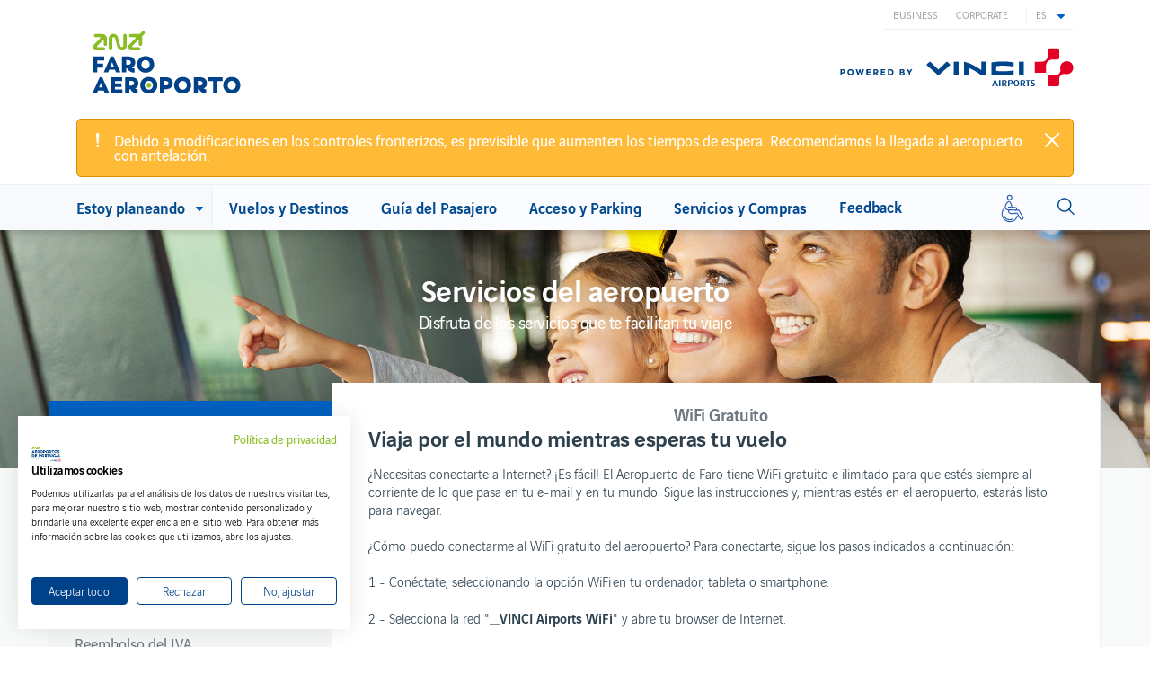

--- FILE ---
content_type: text/html; charset=UTF-8
request_url: https://www.aeropuertofaro.pt/es/fao/servicios-y-compras/servicios-esenciales/wifi-gratuito?language=es
body_size: 34951
content:
<!DOCTYPE html>
<html lang="es" dir="ltr" prefix="og: https://ogp.me/ns#">
  <head>
    <meta charset="utf-8" />
<script nonce="y5M+0v52M7bgFjdz1dyIEg">
            window.addEventListener('DOMContentLoaded', function() {
              // Store the nonce in a global variable that CookieFirst can access
              window.COOKIEFIRST_NONCE = 'y5M+0v52M7bgFjdz1dyIEg';
              
              // Add a meta tag with the nonce for CookieFirst to read
              var meta = document.createElement('meta');
              meta.name = 'cookiefirst-nonce';
              meta.content = 'y5M+0v52M7bgFjdz1dyIEg';
              document.head.appendChild(meta);
            });
          </script>
<script async src="https://www.googletagmanager.com/gtag/js?id=UA-22595303-3" nonce="y5M+0v52M7bgFjdz1dyIEg"></script>
<script nonce="y5M+0v52M7bgFjdz1dyIEg">window.dataLayer = window.dataLayer || [];function gtag(){dataLayer.push(arguments)};gtag("js", new Date());gtag("set", "developer_id.dMDhkMT", true);gtag("config", "AW-10887056951", {"groups":"default","allow_ad_personalization_signals":false,"page_location":location.pathname + location.search + location.hash});gtag("config", "UA-22595303-3", {"groups":"default","allow_ad_personalization_signals":false,"page_path":location.pathname + location.search + location.hash});gtag("config", "UA-79427312-3", {"groups":"default","allow_ad_personalization_signals":false,"page_path":location.pathname + location.search + location.hash});gtag("config", "G-LJ6PMW3P79", {"groups":"default","allow_ad_personalization_signals":false,"page_location":location.pathname + location.search + location.hash});gtag('set', 'allow_google_signals', false);</script>
<link rel="canonical" href="https://www.aeropuertofaro.pt/es/fao/servicios-y-compras/servicios-esenciales/wifi-gratuito" />
<meta name="description" content="Wifi gratuito e ilimitado para navegar mientras en el Aeropuerto de Faro." />
<meta name="Generator" content="Drupal 9 (https://www.drupal.org)" />
<meta name="MobileOptimized" content="width" />
<meta name="HandheldFriendly" content="true" />
<meta name="viewport" content="width=device-width, initial-scale=1.0" />
<script async="async" src="https://www.googletagmanager.com/gtag/js?id=G-JDWCFMH6P9" nonce="y5M+0v52M7bgFjdz1dyIEg"></script>
<script nonce="y5M+0v52M7bgFjdz1dyIEg">window.dataLayer = window.dataLayer || [];
function gtag(){dataLayer.push(arguments);}
gtag('js', new Date());
gtag('config', 'G-JDWCFMH6P9');</script>
<script nonce="y5M+0v52M7bgFjdz1dyIEg">(function() {
          var origCreate = document.createElement.bind(document);
          document.createElement = function(tagName) {
            var el = origCreate(tagName);
            if (tagName.toLowerCase() === 'style') {
              el.setAttribute('nonce', 'y5M+0v52M7bgFjdz1dyIEg');
            }
            return el;
          };
        })();</script>
<script nonce="y5M+0v52M7bgFjdz1dyIEg">(function() {
          'use strict';
          // Store nonce globally for Modernizr.
          window.modernizrNonce = 'y5M+0v52M7bgFjdz1dyIEg';

          // Patch document.createElement for  and .
          var originalCreateElement = document.createElement.bind(document);
          document.createElement = function(tagName) {
            var element = originalCreateElement(tagName);
            if (tagName.toLowerCase() === 'style' || tagName.toLowerCase() === 'script') {
              element.setAttribute('nonce', 'y5M+0v52M7bgFjdz1dyIEg');
            }
            return element;
          };

          // Modernizr will follow using the patched createElement.
        })();</script>
<link rel="icon" href="/core/misc/favicon.ico" type="image/vnd.microsoft.icon" />
<link rel="alternate" hreflang="es" href="https://www.aeropuertofaro.pt/es/fao/servicios-y-compras/servicios-esenciales/wifi-gratuito" />
<link rel="alternate" hreflang="en" href="https://www.aeropuertofaro.pt/en/fao/services-shopping/essential-services/free-wifi" />
<link rel="alternate" hreflang="pt-pt" href="https://www.aeropuertofaro.pt/pt/fao/servicos-e-compras/servicos-essenciais/wifi-gratis" />


    <meta http-equiv="X-UA-Compatible" content="IE=edge,chrome=1" &><script type="text/javascript">(window.NREUM||(NREUM={})).init={ajax:{deny_list:["bam.nr-data.net"]},feature_flags:["soft_nav"]};(window.NREUM||(NREUM={})).loader_config={licenseKey:"5c000dc6a2",applicationID:"70694827",browserID:"70694970"};;/*! For license information please see nr-loader-rum-1.308.0.min.js.LICENSE.txt */
(()=>{var e,t,r={163:(e,t,r)=>{"use strict";r.d(t,{j:()=>E});var n=r(384),i=r(1741);var a=r(2555);r(860).K7.genericEvents;const s="experimental.resources",o="register",c=e=>{if(!e||"string"!=typeof e)return!1;try{document.createDocumentFragment().querySelector(e)}catch{return!1}return!0};var d=r(2614),u=r(944),l=r(8122);const f="[data-nr-mask]",g=e=>(0,l.a)(e,(()=>{const e={feature_flags:[],experimental:{allow_registered_children:!1,resources:!1},mask_selector:"*",block_selector:"[data-nr-block]",mask_input_options:{color:!1,date:!1,"datetime-local":!1,email:!1,month:!1,number:!1,range:!1,search:!1,tel:!1,text:!1,time:!1,url:!1,week:!1,textarea:!1,select:!1,password:!0}};return{ajax:{deny_list:void 0,block_internal:!0,enabled:!0,autoStart:!0},api:{get allow_registered_children(){return e.feature_flags.includes(o)||e.experimental.allow_registered_children},set allow_registered_children(t){e.experimental.allow_registered_children=t},duplicate_registered_data:!1},browser_consent_mode:{enabled:!1},distributed_tracing:{enabled:void 0,exclude_newrelic_header:void 0,cors_use_newrelic_header:void 0,cors_use_tracecontext_headers:void 0,allowed_origins:void 0},get feature_flags(){return e.feature_flags},set feature_flags(t){e.feature_flags=t},generic_events:{enabled:!0,autoStart:!0},harvest:{interval:30},jserrors:{enabled:!0,autoStart:!0},logging:{enabled:!0,autoStart:!0},metrics:{enabled:!0,autoStart:!0},obfuscate:void 0,page_action:{enabled:!0},page_view_event:{enabled:!0,autoStart:!0},page_view_timing:{enabled:!0,autoStart:!0},performance:{capture_marks:!1,capture_measures:!1,capture_detail:!0,resources:{get enabled(){return e.feature_flags.includes(s)||e.experimental.resources},set enabled(t){e.experimental.resources=t},asset_types:[],first_party_domains:[],ignore_newrelic:!0}},privacy:{cookies_enabled:!0},proxy:{assets:void 0,beacon:void 0},session:{expiresMs:d.wk,inactiveMs:d.BB},session_replay:{autoStart:!0,enabled:!1,preload:!1,sampling_rate:10,error_sampling_rate:100,collect_fonts:!1,inline_images:!1,fix_stylesheets:!0,mask_all_inputs:!0,get mask_text_selector(){return e.mask_selector},set mask_text_selector(t){c(t)?e.mask_selector="".concat(t,",").concat(f):""===t||null===t?e.mask_selector=f:(0,u.R)(5,t)},get block_class(){return"nr-block"},get ignore_class(){return"nr-ignore"},get mask_text_class(){return"nr-mask"},get block_selector(){return e.block_selector},set block_selector(t){c(t)?e.block_selector+=",".concat(t):""!==t&&(0,u.R)(6,t)},get mask_input_options(){return e.mask_input_options},set mask_input_options(t){t&&"object"==typeof t?e.mask_input_options={...t,password:!0}:(0,u.R)(7,t)}},session_trace:{enabled:!0,autoStart:!0},soft_navigations:{enabled:!0,autoStart:!0},spa:{enabled:!0,autoStart:!0},ssl:void 0,user_actions:{enabled:!0,elementAttributes:["id","className","tagName","type"]}}})());var p=r(6154),m=r(9324);let h=0;const v={buildEnv:m.F3,distMethod:m.Xs,version:m.xv,originTime:p.WN},b={consented:!1},y={appMetadata:{},get consented(){return this.session?.state?.consent||b.consented},set consented(e){b.consented=e},customTransaction:void 0,denyList:void 0,disabled:!1,harvester:void 0,isolatedBacklog:!1,isRecording:!1,loaderType:void 0,maxBytes:3e4,obfuscator:void 0,onerror:void 0,ptid:void 0,releaseIds:{},session:void 0,timeKeeper:void 0,registeredEntities:[],jsAttributesMetadata:{bytes:0},get harvestCount(){return++h}},_=e=>{const t=(0,l.a)(e,y),r=Object.keys(v).reduce((e,t)=>(e[t]={value:v[t],writable:!1,configurable:!0,enumerable:!0},e),{});return Object.defineProperties(t,r)};var w=r(5701);const x=e=>{const t=e.startsWith("http");e+="/",r.p=t?e:"https://"+e};var R=r(7836),k=r(3241);const A={accountID:void 0,trustKey:void 0,agentID:void 0,licenseKey:void 0,applicationID:void 0,xpid:void 0},S=e=>(0,l.a)(e,A),T=new Set;function E(e,t={},r,s){let{init:o,info:c,loader_config:d,runtime:u={},exposed:l=!0}=t;if(!c){const e=(0,n.pV)();o=e.init,c=e.info,d=e.loader_config}e.init=g(o||{}),e.loader_config=S(d||{}),c.jsAttributes??={},p.bv&&(c.jsAttributes.isWorker=!0),e.info=(0,a.D)(c);const f=e.init,m=[c.beacon,c.errorBeacon];T.has(e.agentIdentifier)||(f.proxy.assets&&(x(f.proxy.assets),m.push(f.proxy.assets)),f.proxy.beacon&&m.push(f.proxy.beacon),e.beacons=[...m],function(e){const t=(0,n.pV)();Object.getOwnPropertyNames(i.W.prototype).forEach(r=>{const n=i.W.prototype[r];if("function"!=typeof n||"constructor"===n)return;let a=t[r];e[r]&&!1!==e.exposed&&"micro-agent"!==e.runtime?.loaderType&&(t[r]=(...t)=>{const n=e[r](...t);return a?a(...t):n})})}(e),(0,n.US)("activatedFeatures",w.B)),u.denyList=[...f.ajax.deny_list||[],...f.ajax.block_internal?m:[]],u.ptid=e.agentIdentifier,u.loaderType=r,e.runtime=_(u),T.has(e.agentIdentifier)||(e.ee=R.ee.get(e.agentIdentifier),e.exposed=l,(0,k.W)({agentIdentifier:e.agentIdentifier,drained:!!w.B?.[e.agentIdentifier],type:"lifecycle",name:"initialize",feature:void 0,data:e.config})),T.add(e.agentIdentifier)}},384:(e,t,r)=>{"use strict";r.d(t,{NT:()=>s,US:()=>u,Zm:()=>o,bQ:()=>d,dV:()=>c,pV:()=>l});var n=r(6154),i=r(1863),a=r(1910);const s={beacon:"bam.nr-data.net",errorBeacon:"bam.nr-data.net"};function o(){return n.gm.NREUM||(n.gm.NREUM={}),void 0===n.gm.newrelic&&(n.gm.newrelic=n.gm.NREUM),n.gm.NREUM}function c(){let e=o();return e.o||(e.o={ST:n.gm.setTimeout,SI:n.gm.setImmediate||n.gm.setInterval,CT:n.gm.clearTimeout,XHR:n.gm.XMLHttpRequest,REQ:n.gm.Request,EV:n.gm.Event,PR:n.gm.Promise,MO:n.gm.MutationObserver,FETCH:n.gm.fetch,WS:n.gm.WebSocket},(0,a.i)(...Object.values(e.o))),e}function d(e,t){let r=o();r.initializedAgents??={},t.initializedAt={ms:(0,i.t)(),date:new Date},r.initializedAgents[e]=t}function u(e,t){o()[e]=t}function l(){return function(){let e=o();const t=e.info||{};e.info={beacon:s.beacon,errorBeacon:s.errorBeacon,...t}}(),function(){let e=o();const t=e.init||{};e.init={...t}}(),c(),function(){let e=o();const t=e.loader_config||{};e.loader_config={...t}}(),o()}},782:(e,t,r)=>{"use strict";r.d(t,{T:()=>n});const n=r(860).K7.pageViewTiming},860:(e,t,r)=>{"use strict";r.d(t,{$J:()=>u,K7:()=>c,P3:()=>d,XX:()=>i,Yy:()=>o,df:()=>a,qY:()=>n,v4:()=>s});const n="events",i="jserrors",a="browser/blobs",s="rum",o="browser/logs",c={ajax:"ajax",genericEvents:"generic_events",jserrors:i,logging:"logging",metrics:"metrics",pageAction:"page_action",pageViewEvent:"page_view_event",pageViewTiming:"page_view_timing",sessionReplay:"session_replay",sessionTrace:"session_trace",softNav:"soft_navigations",spa:"spa"},d={[c.pageViewEvent]:1,[c.pageViewTiming]:2,[c.metrics]:3,[c.jserrors]:4,[c.spa]:5,[c.ajax]:6,[c.sessionTrace]:7,[c.softNav]:8,[c.sessionReplay]:9,[c.logging]:10,[c.genericEvents]:11},u={[c.pageViewEvent]:s,[c.pageViewTiming]:n,[c.ajax]:n,[c.spa]:n,[c.softNav]:n,[c.metrics]:i,[c.jserrors]:i,[c.sessionTrace]:a,[c.sessionReplay]:a,[c.logging]:o,[c.genericEvents]:"ins"}},944:(e,t,r)=>{"use strict";r.d(t,{R:()=>i});var n=r(3241);function i(e,t){"function"==typeof console.debug&&(console.debug("New Relic Warning: https://github.com/newrelic/newrelic-browser-agent/blob/main/docs/warning-codes.md#".concat(e),t),(0,n.W)({agentIdentifier:null,drained:null,type:"data",name:"warn",feature:"warn",data:{code:e,secondary:t}}))}},1687:(e,t,r)=>{"use strict";r.d(t,{Ak:()=>d,Ze:()=>f,x3:()=>u});var n=r(3241),i=r(7836),a=r(3606),s=r(860),o=r(2646);const c={};function d(e,t){const r={staged:!1,priority:s.P3[t]||0};l(e),c[e].get(t)||c[e].set(t,r)}function u(e,t){e&&c[e]&&(c[e].get(t)&&c[e].delete(t),p(e,t,!1),c[e].size&&g(e))}function l(e){if(!e)throw new Error("agentIdentifier required");c[e]||(c[e]=new Map)}function f(e="",t="feature",r=!1){if(l(e),!e||!c[e].get(t)||r)return p(e,t);c[e].get(t).staged=!0,g(e)}function g(e){const t=Array.from(c[e]);t.every(([e,t])=>t.staged)&&(t.sort((e,t)=>e[1].priority-t[1].priority),t.forEach(([t])=>{c[e].delete(t),p(e,t)}))}function p(e,t,r=!0){const s=e?i.ee.get(e):i.ee,c=a.i.handlers;if(!s.aborted&&s.backlog&&c){if((0,n.W)({agentIdentifier:e,type:"lifecycle",name:"drain",feature:t}),r){const e=s.backlog[t],r=c[t];if(r){for(let t=0;e&&t<e.length;++t)m(e[t],r);Object.entries(r).forEach(([e,t])=>{Object.values(t||{}).forEach(t=>{t[0]?.on&&t[0]?.context()instanceof o.y&&t[0].on(e,t[1])})})}}s.isolatedBacklog||delete c[t],s.backlog[t]=null,s.emit("drain-"+t,[])}}function m(e,t){var r=e[1];Object.values(t[r]||{}).forEach(t=>{var r=e[0];if(t[0]===r){var n=t[1],i=e[3],a=e[2];n.apply(i,a)}})}},1738:(e,t,r)=>{"use strict";r.d(t,{U:()=>g,Y:()=>f});var n=r(3241),i=r(9908),a=r(1863),s=r(944),o=r(5701),c=r(3969),d=r(8362),u=r(860),l=r(4261);function f(e,t,r,a){const f=a||r;!f||f[e]&&f[e]!==d.d.prototype[e]||(f[e]=function(){(0,i.p)(c.xV,["API/"+e+"/called"],void 0,u.K7.metrics,r.ee),(0,n.W)({agentIdentifier:r.agentIdentifier,drained:!!o.B?.[r.agentIdentifier],type:"data",name:"api",feature:l.Pl+e,data:{}});try{return t.apply(this,arguments)}catch(e){(0,s.R)(23,e)}})}function g(e,t,r,n,s){const o=e.info;null===r?delete o.jsAttributes[t]:o.jsAttributes[t]=r,(s||null===r)&&(0,i.p)(l.Pl+n,[(0,a.t)(),t,r],void 0,"session",e.ee)}},1741:(e,t,r)=>{"use strict";r.d(t,{W:()=>a});var n=r(944),i=r(4261);class a{#e(e,...t){if(this[e]!==a.prototype[e])return this[e](...t);(0,n.R)(35,e)}addPageAction(e,t){return this.#e(i.hG,e,t)}register(e){return this.#e(i.eY,e)}recordCustomEvent(e,t){return this.#e(i.fF,e,t)}setPageViewName(e,t){return this.#e(i.Fw,e,t)}setCustomAttribute(e,t,r){return this.#e(i.cD,e,t,r)}noticeError(e,t){return this.#e(i.o5,e,t)}setUserId(e,t=!1){return this.#e(i.Dl,e,t)}setApplicationVersion(e){return this.#e(i.nb,e)}setErrorHandler(e){return this.#e(i.bt,e)}addRelease(e,t){return this.#e(i.k6,e,t)}log(e,t){return this.#e(i.$9,e,t)}start(){return this.#e(i.d3)}finished(e){return this.#e(i.BL,e)}recordReplay(){return this.#e(i.CH)}pauseReplay(){return this.#e(i.Tb)}addToTrace(e){return this.#e(i.U2,e)}setCurrentRouteName(e){return this.#e(i.PA,e)}interaction(e){return this.#e(i.dT,e)}wrapLogger(e,t,r){return this.#e(i.Wb,e,t,r)}measure(e,t){return this.#e(i.V1,e,t)}consent(e){return this.#e(i.Pv,e)}}},1863:(e,t,r)=>{"use strict";function n(){return Math.floor(performance.now())}r.d(t,{t:()=>n})},1910:(e,t,r)=>{"use strict";r.d(t,{i:()=>a});var n=r(944);const i=new Map;function a(...e){return e.every(e=>{if(i.has(e))return i.get(e);const t="function"==typeof e?e.toString():"",r=t.includes("[native code]"),a=t.includes("nrWrapper");return r||a||(0,n.R)(64,e?.name||t),i.set(e,r),r})}},2555:(e,t,r)=>{"use strict";r.d(t,{D:()=>o,f:()=>s});var n=r(384),i=r(8122);const a={beacon:n.NT.beacon,errorBeacon:n.NT.errorBeacon,licenseKey:void 0,applicationID:void 0,sa:void 0,queueTime:void 0,applicationTime:void 0,ttGuid:void 0,user:void 0,account:void 0,product:void 0,extra:void 0,jsAttributes:{},userAttributes:void 0,atts:void 0,transactionName:void 0,tNamePlain:void 0};function s(e){try{return!!e.licenseKey&&!!e.errorBeacon&&!!e.applicationID}catch(e){return!1}}const o=e=>(0,i.a)(e,a)},2614:(e,t,r)=>{"use strict";r.d(t,{BB:()=>s,H3:()=>n,g:()=>d,iL:()=>c,tS:()=>o,uh:()=>i,wk:()=>a});const n="NRBA",i="SESSION",a=144e5,s=18e5,o={STARTED:"session-started",PAUSE:"session-pause",RESET:"session-reset",RESUME:"session-resume",UPDATE:"session-update"},c={SAME_TAB:"same-tab",CROSS_TAB:"cross-tab"},d={OFF:0,FULL:1,ERROR:2}},2646:(e,t,r)=>{"use strict";r.d(t,{y:()=>n});class n{constructor(e){this.contextId=e}}},2843:(e,t,r)=>{"use strict";r.d(t,{G:()=>a,u:()=>i});var n=r(3878);function i(e,t=!1,r,i){(0,n.DD)("visibilitychange",function(){if(t)return void("hidden"===document.visibilityState&&e());e(document.visibilityState)},r,i)}function a(e,t,r){(0,n.sp)("pagehide",e,t,r)}},3241:(e,t,r)=>{"use strict";r.d(t,{W:()=>a});var n=r(6154);const i="newrelic";function a(e={}){try{n.gm.dispatchEvent(new CustomEvent(i,{detail:e}))}catch(e){}}},3606:(e,t,r)=>{"use strict";r.d(t,{i:()=>a});var n=r(9908);a.on=s;var i=a.handlers={};function a(e,t,r,a){s(a||n.d,i,e,t,r)}function s(e,t,r,i,a){a||(a="feature"),e||(e=n.d);var s=t[a]=t[a]||{};(s[r]=s[r]||[]).push([e,i])}},3878:(e,t,r)=>{"use strict";function n(e,t){return{capture:e,passive:!1,signal:t}}function i(e,t,r=!1,i){window.addEventListener(e,t,n(r,i))}function a(e,t,r=!1,i){document.addEventListener(e,t,n(r,i))}r.d(t,{DD:()=>a,jT:()=>n,sp:()=>i})},3969:(e,t,r)=>{"use strict";r.d(t,{TZ:()=>n,XG:()=>o,rs:()=>i,xV:()=>s,z_:()=>a});const n=r(860).K7.metrics,i="sm",a="cm",s="storeSupportabilityMetrics",o="storeEventMetrics"},4234:(e,t,r)=>{"use strict";r.d(t,{W:()=>a});var n=r(7836),i=r(1687);class a{constructor(e,t){this.agentIdentifier=e,this.ee=n.ee.get(e),this.featureName=t,this.blocked=!1}deregisterDrain(){(0,i.x3)(this.agentIdentifier,this.featureName)}}},4261:(e,t,r)=>{"use strict";r.d(t,{$9:()=>d,BL:()=>o,CH:()=>g,Dl:()=>_,Fw:()=>y,PA:()=>h,Pl:()=>n,Pv:()=>k,Tb:()=>l,U2:()=>a,V1:()=>R,Wb:()=>x,bt:()=>b,cD:()=>v,d3:()=>w,dT:()=>c,eY:()=>p,fF:()=>f,hG:()=>i,k6:()=>s,nb:()=>m,o5:()=>u});const n="api-",i="addPageAction",a="addToTrace",s="addRelease",o="finished",c="interaction",d="log",u="noticeError",l="pauseReplay",f="recordCustomEvent",g="recordReplay",p="register",m="setApplicationVersion",h="setCurrentRouteName",v="setCustomAttribute",b="setErrorHandler",y="setPageViewName",_="setUserId",w="start",x="wrapLogger",R="measure",k="consent"},5289:(e,t,r)=>{"use strict";r.d(t,{GG:()=>s,Qr:()=>c,sB:()=>o});var n=r(3878),i=r(6389);function a(){return"undefined"==typeof document||"complete"===document.readyState}function s(e,t){if(a())return e();const r=(0,i.J)(e),s=setInterval(()=>{a()&&(clearInterval(s),r())},500);(0,n.sp)("load",r,t)}function o(e){if(a())return e();(0,n.DD)("DOMContentLoaded",e)}function c(e){if(a())return e();(0,n.sp)("popstate",e)}},5607:(e,t,r)=>{"use strict";r.d(t,{W:()=>n});const n=(0,r(9566).bz)()},5701:(e,t,r)=>{"use strict";r.d(t,{B:()=>a,t:()=>s});var n=r(3241);const i=new Set,a={};function s(e,t){const r=t.agentIdentifier;a[r]??={},e&&"object"==typeof e&&(i.has(r)||(t.ee.emit("rumresp",[e]),a[r]=e,i.add(r),(0,n.W)({agentIdentifier:r,loaded:!0,drained:!0,type:"lifecycle",name:"load",feature:void 0,data:e})))}},6154:(e,t,r)=>{"use strict";r.d(t,{OF:()=>c,RI:()=>i,WN:()=>u,bv:()=>a,eN:()=>l,gm:()=>s,mw:()=>o,sb:()=>d});var n=r(1863);const i="undefined"!=typeof window&&!!window.document,a="undefined"!=typeof WorkerGlobalScope&&("undefined"!=typeof self&&self instanceof WorkerGlobalScope&&self.navigator instanceof WorkerNavigator||"undefined"!=typeof globalThis&&globalThis instanceof WorkerGlobalScope&&globalThis.navigator instanceof WorkerNavigator),s=i?window:"undefined"!=typeof WorkerGlobalScope&&("undefined"!=typeof self&&self instanceof WorkerGlobalScope&&self||"undefined"!=typeof globalThis&&globalThis instanceof WorkerGlobalScope&&globalThis),o=Boolean("hidden"===s?.document?.visibilityState),c=/iPad|iPhone|iPod/.test(s.navigator?.userAgent),d=c&&"undefined"==typeof SharedWorker,u=((()=>{const e=s.navigator?.userAgent?.match(/Firefox[/\s](\d+\.\d+)/);Array.isArray(e)&&e.length>=2&&e[1]})(),Date.now()-(0,n.t)()),l=()=>"undefined"!=typeof PerformanceNavigationTiming&&s?.performance?.getEntriesByType("navigation")?.[0]?.responseStart},6389:(e,t,r)=>{"use strict";function n(e,t=500,r={}){const n=r?.leading||!1;let i;return(...r)=>{n&&void 0===i&&(e.apply(this,r),i=setTimeout(()=>{i=clearTimeout(i)},t)),n||(clearTimeout(i),i=setTimeout(()=>{e.apply(this,r)},t))}}function i(e){let t=!1;return(...r)=>{t||(t=!0,e.apply(this,r))}}r.d(t,{J:()=>i,s:()=>n})},6630:(e,t,r)=>{"use strict";r.d(t,{T:()=>n});const n=r(860).K7.pageViewEvent},7699:(e,t,r)=>{"use strict";r.d(t,{It:()=>a,KC:()=>o,No:()=>i,qh:()=>s});var n=r(860);const i=16e3,a=1e6,s="SESSION_ERROR",o={[n.K7.logging]:!0,[n.K7.genericEvents]:!1,[n.K7.jserrors]:!1,[n.K7.ajax]:!1}},7836:(e,t,r)=>{"use strict";r.d(t,{P:()=>o,ee:()=>c});var n=r(384),i=r(8990),a=r(2646),s=r(5607);const o="nr@context:".concat(s.W),c=function e(t,r){var n={},s={},u={},l=!1;try{l=16===r.length&&d.initializedAgents?.[r]?.runtime.isolatedBacklog}catch(e){}var f={on:p,addEventListener:p,removeEventListener:function(e,t){var r=n[e];if(!r)return;for(var i=0;i<r.length;i++)r[i]===t&&r.splice(i,1)},emit:function(e,r,n,i,a){!1!==a&&(a=!0);if(c.aborted&&!i)return;t&&a&&t.emit(e,r,n);var o=g(n);m(e).forEach(e=>{e.apply(o,r)});var d=v()[s[e]];d&&d.push([f,e,r,o]);return o},get:h,listeners:m,context:g,buffer:function(e,t){const r=v();if(t=t||"feature",f.aborted)return;Object.entries(e||{}).forEach(([e,n])=>{s[n]=t,t in r||(r[t]=[])})},abort:function(){f._aborted=!0,Object.keys(f.backlog).forEach(e=>{delete f.backlog[e]})},isBuffering:function(e){return!!v()[s[e]]},debugId:r,backlog:l?{}:t&&"object"==typeof t.backlog?t.backlog:{},isolatedBacklog:l};return Object.defineProperty(f,"aborted",{get:()=>{let e=f._aborted||!1;return e||(t&&(e=t.aborted),e)}}),f;function g(e){return e&&e instanceof a.y?e:e?(0,i.I)(e,o,()=>new a.y(o)):new a.y(o)}function p(e,t){n[e]=m(e).concat(t)}function m(e){return n[e]||[]}function h(t){return u[t]=u[t]||e(f,t)}function v(){return f.backlog}}(void 0,"globalEE"),d=(0,n.Zm)();d.ee||(d.ee=c)},8122:(e,t,r)=>{"use strict";r.d(t,{a:()=>i});var n=r(944);function i(e,t){try{if(!e||"object"!=typeof e)return(0,n.R)(3);if(!t||"object"!=typeof t)return(0,n.R)(4);const r=Object.create(Object.getPrototypeOf(t),Object.getOwnPropertyDescriptors(t)),a=0===Object.keys(r).length?e:r;for(let s in a)if(void 0!==e[s])try{if(null===e[s]){r[s]=null;continue}Array.isArray(e[s])&&Array.isArray(t[s])?r[s]=Array.from(new Set([...e[s],...t[s]])):"object"==typeof e[s]&&"object"==typeof t[s]?r[s]=i(e[s],t[s]):r[s]=e[s]}catch(e){r[s]||(0,n.R)(1,e)}return r}catch(e){(0,n.R)(2,e)}}},8362:(e,t,r)=>{"use strict";r.d(t,{d:()=>a});var n=r(9566),i=r(1741);class a extends i.W{agentIdentifier=(0,n.LA)(16)}},8374:(e,t,r)=>{r.nc=(()=>{try{return document?.currentScript?.nonce}catch(e){}return""})()},8990:(e,t,r)=>{"use strict";r.d(t,{I:()=>i});var n=Object.prototype.hasOwnProperty;function i(e,t,r){if(n.call(e,t))return e[t];var i=r();if(Object.defineProperty&&Object.keys)try{return Object.defineProperty(e,t,{value:i,writable:!0,enumerable:!1}),i}catch(e){}return e[t]=i,i}},9324:(e,t,r)=>{"use strict";r.d(t,{F3:()=>i,Xs:()=>a,xv:()=>n});const n="1.308.0",i="PROD",a="CDN"},9566:(e,t,r)=>{"use strict";r.d(t,{LA:()=>o,bz:()=>s});var n=r(6154);const i="xxxxxxxx-xxxx-4xxx-yxxx-xxxxxxxxxxxx";function a(e,t){return e?15&e[t]:16*Math.random()|0}function s(){const e=n.gm?.crypto||n.gm?.msCrypto;let t,r=0;return e&&e.getRandomValues&&(t=e.getRandomValues(new Uint8Array(30))),i.split("").map(e=>"x"===e?a(t,r++).toString(16):"y"===e?(3&a()|8).toString(16):e).join("")}function o(e){const t=n.gm?.crypto||n.gm?.msCrypto;let r,i=0;t&&t.getRandomValues&&(r=t.getRandomValues(new Uint8Array(e)));const s=[];for(var o=0;o<e;o++)s.push(a(r,i++).toString(16));return s.join("")}},9908:(e,t,r)=>{"use strict";r.d(t,{d:()=>n,p:()=>i});var n=r(7836).ee.get("handle");function i(e,t,r,i,a){a?(a.buffer([e],i),a.emit(e,t,r)):(n.buffer([e],i),n.emit(e,t,r))}}},n={};function i(e){var t=n[e];if(void 0!==t)return t.exports;var a=n[e]={exports:{}};return r[e](a,a.exports,i),a.exports}i.m=r,i.d=(e,t)=>{for(var r in t)i.o(t,r)&&!i.o(e,r)&&Object.defineProperty(e,r,{enumerable:!0,get:t[r]})},i.f={},i.e=e=>Promise.all(Object.keys(i.f).reduce((t,r)=>(i.f[r](e,t),t),[])),i.u=e=>"nr-rum-1.308.0.min.js",i.o=(e,t)=>Object.prototype.hasOwnProperty.call(e,t),e={},t="NRBA-1.308.0.PROD:",i.l=(r,n,a,s)=>{if(e[r])e[r].push(n);else{var o,c;if(void 0!==a)for(var d=document.getElementsByTagName("script"),u=0;u<d.length;u++){var l=d[u];if(l.getAttribute("src")==r||l.getAttribute("data-webpack")==t+a){o=l;break}}if(!o){c=!0;var f={296:"sha512-+MIMDsOcckGXa1EdWHqFNv7P+JUkd5kQwCBr3KE6uCvnsBNUrdSt4a/3/L4j4TxtnaMNjHpza2/erNQbpacJQA=="};(o=document.createElement("script")).charset="utf-8",i.nc&&o.setAttribute("nonce",i.nc),o.setAttribute("data-webpack",t+a),o.src=r,0!==o.src.indexOf(window.location.origin+"/")&&(o.crossOrigin="anonymous"),f[s]&&(o.integrity=f[s])}e[r]=[n];var g=(t,n)=>{o.onerror=o.onload=null,clearTimeout(p);var i=e[r];if(delete e[r],o.parentNode&&o.parentNode.removeChild(o),i&&i.forEach(e=>e(n)),t)return t(n)},p=setTimeout(g.bind(null,void 0,{type:"timeout",target:o}),12e4);o.onerror=g.bind(null,o.onerror),o.onload=g.bind(null,o.onload),c&&document.head.appendChild(o)}},i.r=e=>{"undefined"!=typeof Symbol&&Symbol.toStringTag&&Object.defineProperty(e,Symbol.toStringTag,{value:"Module"}),Object.defineProperty(e,"__esModule",{value:!0})},i.p="https://js-agent.newrelic.com/",(()=>{var e={374:0,840:0};i.f.j=(t,r)=>{var n=i.o(e,t)?e[t]:void 0;if(0!==n)if(n)r.push(n[2]);else{var a=new Promise((r,i)=>n=e[t]=[r,i]);r.push(n[2]=a);var s=i.p+i.u(t),o=new Error;i.l(s,r=>{if(i.o(e,t)&&(0!==(n=e[t])&&(e[t]=void 0),n)){var a=r&&("load"===r.type?"missing":r.type),s=r&&r.target&&r.target.src;o.message="Loading chunk "+t+" failed: ("+a+": "+s+")",o.name="ChunkLoadError",o.type=a,o.request=s,n[1](o)}},"chunk-"+t,t)}};var t=(t,r)=>{var n,a,[s,o,c]=r,d=0;if(s.some(t=>0!==e[t])){for(n in o)i.o(o,n)&&(i.m[n]=o[n]);if(c)c(i)}for(t&&t(r);d<s.length;d++)a=s[d],i.o(e,a)&&e[a]&&e[a][0](),e[a]=0},r=self["webpackChunk:NRBA-1.308.0.PROD"]=self["webpackChunk:NRBA-1.308.0.PROD"]||[];r.forEach(t.bind(null,0)),r.push=t.bind(null,r.push.bind(r))})(),(()=>{"use strict";i(8374);var e=i(8362),t=i(860);const r=Object.values(t.K7);var n=i(163);var a=i(9908),s=i(1863),o=i(4261),c=i(1738);var d=i(1687),u=i(4234),l=i(5289),f=i(6154),g=i(944),p=i(384);const m=e=>f.RI&&!0===e?.privacy.cookies_enabled;function h(e){return!!(0,p.dV)().o.MO&&m(e)&&!0===e?.session_trace.enabled}var v=i(6389),b=i(7699);class y extends u.W{constructor(e,t){super(e.agentIdentifier,t),this.agentRef=e,this.abortHandler=void 0,this.featAggregate=void 0,this.loadedSuccessfully=void 0,this.onAggregateImported=new Promise(e=>{this.loadedSuccessfully=e}),this.deferred=Promise.resolve(),!1===e.init[this.featureName].autoStart?this.deferred=new Promise((t,r)=>{this.ee.on("manual-start-all",(0,v.J)(()=>{(0,d.Ak)(e.agentIdentifier,this.featureName),t()}))}):(0,d.Ak)(e.agentIdentifier,t)}importAggregator(e,t,r={}){if(this.featAggregate)return;const n=async()=>{let n;await this.deferred;try{if(m(e.init)){const{setupAgentSession:t}=await i.e(296).then(i.bind(i,3305));n=t(e)}}catch(e){(0,g.R)(20,e),this.ee.emit("internal-error",[e]),(0,a.p)(b.qh,[e],void 0,this.featureName,this.ee)}try{if(!this.#t(this.featureName,n,e.init))return(0,d.Ze)(this.agentIdentifier,this.featureName),void this.loadedSuccessfully(!1);const{Aggregate:i}=await t();this.featAggregate=new i(e,r),e.runtime.harvester.initializedAggregates.push(this.featAggregate),this.loadedSuccessfully(!0)}catch(e){(0,g.R)(34,e),this.abortHandler?.(),(0,d.Ze)(this.agentIdentifier,this.featureName,!0),this.loadedSuccessfully(!1),this.ee&&this.ee.abort()}};f.RI?(0,l.GG)(()=>n(),!0):n()}#t(e,r,n){if(this.blocked)return!1;switch(e){case t.K7.sessionReplay:return h(n)&&!!r;case t.K7.sessionTrace:return!!r;default:return!0}}}var _=i(6630),w=i(2614),x=i(3241);class R extends y{static featureName=_.T;constructor(e){var t;super(e,_.T),this.setupInspectionEvents(e.agentIdentifier),t=e,(0,c.Y)(o.Fw,function(e,r){"string"==typeof e&&("/"!==e.charAt(0)&&(e="/"+e),t.runtime.customTransaction=(r||"http://custom.transaction")+e,(0,a.p)(o.Pl+o.Fw,[(0,s.t)()],void 0,void 0,t.ee))},t),this.importAggregator(e,()=>i.e(296).then(i.bind(i,3943)))}setupInspectionEvents(e){const t=(t,r)=>{t&&(0,x.W)({agentIdentifier:e,timeStamp:t.timeStamp,loaded:"complete"===t.target.readyState,type:"window",name:r,data:t.target.location+""})};(0,l.sB)(e=>{t(e,"DOMContentLoaded")}),(0,l.GG)(e=>{t(e,"load")}),(0,l.Qr)(e=>{t(e,"navigate")}),this.ee.on(w.tS.UPDATE,(t,r)=>{(0,x.W)({agentIdentifier:e,type:"lifecycle",name:"session",data:r})})}}class k extends e.d{constructor(e){var t;(super(),f.gm)?(this.features={},(0,p.bQ)(this.agentIdentifier,this),this.desiredFeatures=new Set(e.features||[]),this.desiredFeatures.add(R),(0,n.j)(this,e,e.loaderType||"agent"),t=this,(0,c.Y)(o.cD,function(e,r,n=!1){if("string"==typeof e){if(["string","number","boolean"].includes(typeof r)||null===r)return(0,c.U)(t,e,r,o.cD,n);(0,g.R)(40,typeof r)}else(0,g.R)(39,typeof e)},t),function(e){(0,c.Y)(o.Dl,function(t,r=!1){if("string"!=typeof t&&null!==t)return void(0,g.R)(41,typeof t);const n=e.info.jsAttributes["enduser.id"];r&&null!=n&&n!==t?(0,a.p)(o.Pl+"setUserIdAndResetSession",[t],void 0,"session",e.ee):(0,c.U)(e,"enduser.id",t,o.Dl,!0)},e)}(this),function(e){(0,c.Y)(o.nb,function(t){if("string"==typeof t||null===t)return(0,c.U)(e,"application.version",t,o.nb,!1);(0,g.R)(42,typeof t)},e)}(this),function(e){(0,c.Y)(o.d3,function(){e.ee.emit("manual-start-all")},e)}(this),function(e){(0,c.Y)(o.Pv,function(t=!0){if("boolean"==typeof t){if((0,a.p)(o.Pl+o.Pv,[t],void 0,"session",e.ee),e.runtime.consented=t,t){const t=e.features.page_view_event;t.onAggregateImported.then(e=>{const r=t.featAggregate;e&&!r.sentRum&&r.sendRum()})}}else(0,g.R)(65,typeof t)},e)}(this),this.run()):(0,g.R)(21)}get config(){return{info:this.info,init:this.init,loader_config:this.loader_config,runtime:this.runtime}}get api(){return this}run(){try{const e=function(e){const t={};return r.forEach(r=>{t[r]=!!e[r]?.enabled}),t}(this.init),n=[...this.desiredFeatures];n.sort((e,r)=>t.P3[e.featureName]-t.P3[r.featureName]),n.forEach(r=>{if(!e[r.featureName]&&r.featureName!==t.K7.pageViewEvent)return;if(r.featureName===t.K7.spa)return void(0,g.R)(67);const n=function(e){switch(e){case t.K7.ajax:return[t.K7.jserrors];case t.K7.sessionTrace:return[t.K7.ajax,t.K7.pageViewEvent];case t.K7.sessionReplay:return[t.K7.sessionTrace];case t.K7.pageViewTiming:return[t.K7.pageViewEvent];default:return[]}}(r.featureName).filter(e=>!(e in this.features));n.length>0&&(0,g.R)(36,{targetFeature:r.featureName,missingDependencies:n}),this.features[r.featureName]=new r(this)})}catch(e){(0,g.R)(22,e);for(const e in this.features)this.features[e].abortHandler?.();const t=(0,p.Zm)();delete t.initializedAgents[this.agentIdentifier]?.features,delete this.sharedAggregator;return t.ee.get(this.agentIdentifier).abort(),!1}}}var A=i(2843),S=i(782);class T extends y{static featureName=S.T;constructor(e){super(e,S.T),f.RI&&((0,A.u)(()=>(0,a.p)("docHidden",[(0,s.t)()],void 0,S.T,this.ee),!0),(0,A.G)(()=>(0,a.p)("winPagehide",[(0,s.t)()],void 0,S.T,this.ee)),this.importAggregator(e,()=>i.e(296).then(i.bind(i,2117))))}}var E=i(3969);class I extends y{static featureName=E.TZ;constructor(e){super(e,E.TZ),f.RI&&document.addEventListener("securitypolicyviolation",e=>{(0,a.p)(E.xV,["Generic/CSPViolation/Detected"],void 0,this.featureName,this.ee)}),this.importAggregator(e,()=>i.e(296).then(i.bind(i,9623)))}}new k({features:[R,T,I],loaderType:"lite"})})()})();</script>
    <meta name="apple-mobile-web-app-capable" content="yes" &>

    <title>WiFi Gratuito | Aeropuerto de Faro</title>

    <link rel="icon" href="/themes/custom/ANA/favicon/favicon.ico" />
    <link rel="icon" type="image/png" href="/themes/custom/ANA/favicon/favicon-32x32.png" sizes="32x32" />
    <link rel="icon" type="image/png" href="/themes/custom/ANA/favicon/favicon-16x16.png" sizes="16x16" />

    <link rel="stylesheet" media="all" href="/sites/default/files/css/css_zTmJkBpKUAuFoJksnbvzDpbjTout5jw9667JsyMoDAk.css" nonce="RZt4emDFspDynWonjBm8JQ" />
<link rel="stylesheet" media="all" href="/sites/default/files/css/css__pv3Fot-GA6sjZUwuiJDf0MHn4rkZkdhptGRn-kSPcA.css" nonce="RZt4emDFspDynWonjBm8JQ" />

    
  </head>
  <body>
        <a href="#main-content" class="visually-hidden focusable">
      Pasar al contenido principal
    </a>
    
      <div class="dialog-off-canvas-main-canvas" data-off-canvas-main-canvas>
    
<div class="layout-container">

  <div class="tabs">
      <div>
    <div data-drupal-messages-fallback class="hidden"></div>

  </div>

  </div>

         

<div class="header-wrap">
  <header class="page-header" id="page-header">
    <div class="header-top">
      <div class="row">
        <div class="page-header-logos">
          <nav class="navbar header-sec-nav">
            <ul class="nav navbar-nav">
              
              <li class="nav-item  "><a class="nav-link" href="/es/node/18546" title="Business">Business</a></li><li class="nav-item  "><a class="nav-link" href="/es/node/14156" title="Corporate">Corporate</a></li>

              <li class="dropdown languages nav-item">
                                                  <button class="dropdown-toggle" type="button" data-toggle="dropdown" role="button" aria-haspopup="true" aria-expanded="false"><span class="text">es</span></button>
                  <ul class="dropdown-menu">
                                          <li class="dropdown-item ">
                        <a href="/en/fao/services-shopping/essential-services/free-wifi?language=es" title="" data-mobile-title="en" data-desktop-title="English">English</a>
                      </li>
                                          <li class="dropdown-item active">
                        <a href="/es/fao/servicios-y-compras/servicios-esenciales/wifi-gratuito?language=es" title="" data-mobile-title="es" data-desktop-title="Español">Español</a>
                      </li>
                                          <li class="dropdown-item ">
                        <a href="/pt/fao/servicos-e-compras/servicos-essenciais/wifi-gratis?language=es" title="" data-mobile-title="pt" data-desktop-title="Português">Português</a>
                      </li>
                                      </ul>
                              </li>
            </ul>
          </nav>
          <div class="header-logos">
            <div class="header-logos">
	<a href="http://www.vinci-airports.com/" title="" target="_blank" class="header-logo">
		<figure>
			<img src="/themes/custom/ANA/images/logos/marca_vinci_2023-01.svg" alt="Vinci Airports" class="powered-vinci-logo">
		</figure>
	</a>
</div>

          </div>
        </div>

                <div class="page-header-heading">
          <a href="/es/fao/home" title="Aeropuerto de Faro">
            <figure class="header-logo top-logo">
              <img class="ana-header-logo" src="/sites/default/files/media/marca_fao_pt.svg" alt="Aeropuerto de Faro" />
            </figure>
          </a>
          <button type="button" class="navbar-toggle menu-open" data-toggle="collapse" data-target="#header-main-nav">
            <span class="icon-bar"></span>
            <span class="icon-bar"></span>
            <span class="icon-bar"></span>
          </button>
        </div>
      </div>

                    <div class="site-alerts row">
                      <div class="site-alert hidden" id='site-alert-70361'>
              <span class="icon i i-alert"></span>
              <span class="message"><p class="MsoNormal">Debido a modificaciones en los controles fronterizos, es previsible que aumenten los tiempos de espera. Recomendamos la llegada al aeropuerto con antelación.</p></span>
              <span class="icon i-x i-close"></span>
            </div>
                  </div>
          </div>

        <nav class="navbar header-main-nav collapse navbar-collapse" id="header-main-nav">
      <ul class="nav navbar-nav">
                <li class="nav-item search">
          <form>
            <div class="input-group">
              <input type="search" class="form-control" placeholder="Buscar...">
              <span class="input-group-btn">
                <button class="btn btn-primary">
                  <span class="i-search"></span>
                </button>
              </span>
            </div>
          </form>
        </li>

                  <li class="nav-item handicap">
              <a href="/es/fao/servicios-y-compras/servicios-esenciales/movilidad-reducida" title="Movilidad reducida" aria-label="Movilidad reducida">
              <img src="/themes/custom/ANA/images/PMR.svg" alt="Movilidad reducida" /> <span class="sr-only">Movilidad reducida</span>
            </a>
          </li>
        
                          <li class="nav-item single dropdown mega-menu">
            <button class="dropdown-toggle">
              <span>Estoy planeando</span>
              </button>
              <nav class="navbar dropdown-menu container">
                <button class="back-link"><span class="link-group-icon i-s-arrow-left"></span><span class="link-group-text">Estoy planeando</span>
            </button>
            <ul class="nav navbar-nav row">
                              <li class="nav-item col-sm-15">
                  <a href="/es/fao/llegadas" title="Mi Llegada">
                    <span class="icon i-landing"></span>
                    <span>Mi Llegada</span>
                  </a>
                </li>
                              <li class="nav-item col-sm-15">
                  <a href="/es/fao/planear-mi-viaje" title="Mi Viaje">
                    <span class="icon i-globe"></span>
                    <span>Mi Viaje</span>
                  </a>
                </li>
                              <li class="nav-item col-sm-15">
                  <a href="/es/fao/salidas" title="Mi Salida">
                    <span class="icon i-take-off"></span>
                    <span>Mi Salida</span>
                  </a>
                </li>
                              <li class="nav-item col-sm-15">
                  <a href="/es/fao/buscar-o-dejar-a-alguien" title="Llevar o Recoger a alguien">
                    <span class="icon i-change"></span>
                    <span>Llevar o Recoger a alguien</span>
                  </a>
                </li>
                          </ul>
          </li>
        
          <li class="nav-item multiple dropdown mega-menu">
    <button class="dropdown-toggle"><span>Vuelos y Destinos</span></button>
    <ul class="dropdown-menu row container">
      <li>
        <button class="back-link"><span class="link-group-icon i-s-arrow-left"></span><span class="link-group-text">Vuelos y Destinos</span></button>
      </li>

              <li class="column col-lg-3 " id="header-form-flights">
          <h5 class="sub-navbar-title"><span>Encontrar vuelo</span></h5>

                      <form method="get" action="https://www.aeropuertofaro.pt/es/fao/vuelos-y-destinos/buscar-vuelos/llegadas-en-tiempo-real">
  <p>Búsqueda por n.º de vuelo</p>
  <div class="input-group input-group-sm">
    <input name="FlightNumber" type="text" class="form-control" placeholder="N.º de vuelo">
    <span class="input-group-btn">
      <button class="btn btn-primary"><span>OK</span></button>
    </span>
  </div>
</form>

<a href="https://www.aeropuertofaro.pt/es/fao/vuelos-y-destinos/buscar-vuelos/llegadas-en-tiempo-real" title="" class="link-group">
  <span class="link-group-icon i-landing"></span>
  <span class="link-group-text">Llegadas</span>
  <span class="icon-round"></span>
</a>

<a href="https://www.aeropuertofaro.pt/es/fao/vuelos-y-destinos/buscar-vuelos/salidas-en-tiempo-real" title="" class="link-group">
  <span class="link-group-icon i-take-off"></span>
  <span class="link-group-text">Salidas</span>
  <span class="icon-round"></span>
</a>

          
          
          
          
          
                    
                            </li>
              <li class="column col-lg-3 " >
          <h5 class="sub-navbar-title"><span>Compañías aéreas</span></h5>

                      <nav class="navbar header-gallery">
  <ul class="nav sub-navbar-nav">
          <li class="sub-nav-item">
        <a href="http://www.flytap.com" target="_blank" title="TAP Portugal">
          <img src="/sites/default/files/media/tap_500x292-02_1.png" alt="">
        </a>
      </li>
          <li class="sub-nav-item">
        <a href="https://en.aegeanair.com" target="_blank" title="Aegean Airlines">
          <img src="/sites/default/files/2024-10/Aegean500x292.png" alt="">
        </a>
      </li>
          <li class="sub-nav-item">
        <a href="http://www.voeazul.com.br/" target="_blank" title="Azul Linhas Aéreas">
          <img src="/sites/default/files/AZU_M_N.jpg" alt="">
        </a>
      </li>
          <li class="sub-nav-item">
        <a href="https://www.flyplay.com/" target="_blank" title="Play">
          <img src="/sites/default/files/media/fpy_m_500x292.jpg" alt="">
        </a>
      </li>
          <li class="sub-nav-item">
        <a href="http://www.air.bg/en/" target="_blank" title="Bulgaria Air">
          <img src="/sites/default/files/LZB_M_N.jpg" alt="">
        </a>
      </li>
          <li class="sub-nav-item">
        <a href="http://www.croatiaairlines.com/" target="_blank" title="Croatia Airlines">
          <img src="/sites/default/files/CTN_M_N.jpg" alt="">
        </a>
      </li>
      </ul>
</nav>

          
          
                                                <div class="link-icon link-sm" style="margin-bottom: 15px">
                  <a href="/es/fao/vuelos-y-destinos/companias-aereas/companias-aereas-y-destinos" title="Todas las compañías">Todas las compañías</a>
              </div>
                      
          
          
                    
                            </li>
              <li class="column col-lg-3 " >
          <h5 class="sub-navbar-title"><span>Destinos</span></h5>

          
                      <nav class="navbar"><ul class="nav sub-navbar-nav ul"><li class="sub-nav-item"><a href="/es/fao/vuelos-y-destinos/companias-aereas/companias-aereas-y-destinos?tag=continent-barcelona" title="Barcelona"><span>Barcelona</span></a></li><li class="sub-nav-item"><a href="/es/fao/vuelos-y-destinos/companias-aereas/companias-aereas-y-destinos?tag=continent-bordeaux" title="Burdeos"><span>Burdeos</span></a></li><li class="sub-nav-item"><a href="/es/fao/vuelos-y-destinos/companias-aereas/companias-aereas-y-destinos?tag=continent-dublin" title="Dublín"><span>Dublín</span></a></li><li class="sub-nav-item"><a href="/es/fao/vuelos-y-destinos/companias-aereas/companias-aereas-y-destinos?tag=continent-madrid" title="Madrid"><span>Madrid</span></a></li><li class="sub-nav-item"><a href="/es/fao/vuelos-y-destinos/companias-aereas/companias-aereas-y-destinos?tag=continent-munich" title="Munich"><span>Munich</span></a></li><li class="sub-nav-item"><a href="/es/fao/vuelos-y-destinos/companias-aereas/companias-aereas-y-destinos?tag=continent-toulouse-blagnac" title="Toulouse"><span>Toulouse</span></a></li><li class="sub-nav-item"><a href="/es/fao/vuelos-y-destinos/companias-aereas/companias-aereas-y-destinos?tag=continent-vienna" title="Viena"><span>Viena</span></a></li><li class="sub-nav-item"><a href="/es/fao/vuelos-y-destinos/companias-aereas/companias-aereas-y-destinos?tag=continent-zurich" title="Zurich"><span>Zurich</span></a></li></ul></nav>
          
          
                      
          
                                    <a href="/es/fao/vuelos-y-destinos/destinos/ofertas-de-viajes" title="Promociones de viajes" class="link-group-box ">
                <span class="link-group-text">Promociones de viajes</span>
                <span class="link-group-icon"></span>
              </a>
                      
                    
                            </li>
      
          </ul>

  </li>
  <li class="nav-item multiple dropdown mega-menu">
    <button class="dropdown-toggle"><span>Guía del Pasajero</span></button>
    <ul class="dropdown-menu row container">
      <li>
        <button class="back-link"><span class="link-group-icon i-s-arrow-left"></span><span class="link-group-text">Guía del Pasajero</span></button>
      </li>

              <li class="column col-lg-3 " >
          <h5 class="sub-navbar-title"><span>Preparar el viaje</span></h5>

          
                      <nav class="navbar"><ul class="nav sub-navbar-nav ul"><li class="sub-nav-item"><a href="/es/fao/guia-do-passageiro/preparar-a-viagem/biometria" title="Biometría"><span>Biometría</span></a></li><li class="sub-nav-item"><a href="/es/fao/guia-del-pasajero/preparar-el-viaje/aduana" title="Aduana"><span>Aduana</span></a></li><li class="sub-nav-item"><a href="/es/fao/guia-del-pasajero/preparar-el-viaje/check-in" title="Check-in"><span>Check-in</span></a></li><li class="sub-nav-item"><a href="/es/fao/guia-del-pasajero/preparar-el-viaje/control-de-seguridad" title="Control de Seguridad"><span>Control de Seguridad</span></a></li><li class="sub-nav-item"><a href="/es/fao/guia-del-pasajero/preparar-el-viaje/pasaportes-y-visados" title="Pasaportes y Visados"><span>Pasaportes y Visados</span></a></li><li class="sub-nav-item"><a href="/es/fao/guia-del-pasajero/preparar-el-viaje/limites-a-la-circulacion-de-dinero" title="Límites a la circulación de dinero"><span>Límites a la circulación de dinero</span></a></li></ul></nav>
          
          
          
          
                    
                            </li>
              <li class="column col-lg-3 " >
          <h5 class="sub-navbar-title"><span>Equipaje</span></h5>

          
                      <nav class="navbar"><ul class="nav sub-navbar-nav ul"><li class="sub-nav-item"><a href="/es/fao/guia-del-pasajero/equipaje/articulos-prohibidos" title="Artículos prohibidos"><span>Artículos prohibidos</span></a></li><li class="sub-nav-item"><a href="/es/fao/guia-del-pasajero/equipaje/equipaje-de-mano" title="Equipaje de mano"><span>Equipaje de mano</span></a></li><li class="sub-nav-item"><a href="/es/fao/guia-del-pasajero/equipaje/equipaje-de-bodega" title="Equipaje de bodega"><span>Equipaje de bodega</span></a></li><li class="sub-nav-item"><a href="/es/fao/guia-del-pasajero/equipaje/viajar-con-liquidos" title="Viajar con líquidos"><span>Viajar con líquidos</span></a></li><li class="sub-nav-item"><a href="/es/fao/guia-del-pasajero/equipaje/incidencias-con-el-equipaje" title="Incidencias con el equipaje"><span>Incidencias con el equipaje</span></a></li></ul></nav>
          
          
          
          
                    
                            </li>
              <li class="column col-lg-3 " >
          <h5 class="sub-navbar-title"><span>Qué necesitas saber</span></h5>

          
                      <nav class="navbar"><ul class="nav sub-navbar-nav ul"><li class="sub-nav-item"><a href="/es/fao/guia-del-pasajero/que-necesito-saber/contactos-utiles" title="Contactos útiles"><span>Contactos útiles</span></a></li><li class="sub-nav-item"><a href="/es/fao/guia-del-pasajero/que-necesito-saber/derechos-de-los-pasajeros" title="Derechos de los pasajeros"><span>Derechos de los pasajeros</span></a></li><li class="sub-nav-item"><a href="/es/fao/servicios-y-compras/servicios-esenciales/movilidad-reducida" title="Movilidad reducida"><span>Movilidad reducida</span></a></li><li class="sub-nav-item"><a href="/es/fao/guia-del-pasajero/que-necesito-saber/viajar-a/desde-el-reino-unido" title="Viajar a/desde el Reino Unido"><span>Viajar a/desde el Reino Unido</span></a></li><li class="sub-nav-item"><a href="/es/fao/guia-del-pasajero/que-necesito-saber/viajar-con-animales" title="Viajar con animales"><span>Viajar con animales</span></a></li><li class="sub-nav-item"><a href="/es/fao/guia-del-pasajero/que-necesito-saber/viajar-con-ninos" title="Viajar con niños"><span>Viajar con niños</span></a></li><li class="sub-nav-item"><a href="/es/fao/guia-del-pasajero/que-necesito-saber/calidad-de-servicio" title="Calidad de Servicio"><span>Calidad de Servicio</span></a></li></ul></nav>
          
          
          
          
                    
                            </li>
      
              <li class="column col-lg-3 slick slick-flat-dots header-banners">
                  </li>
          </ul>

  </li>
  <li class="nav-item multiple dropdown mega-menu">
    <button class="dropdown-toggle"><span>Acceso y Parking</span></button>
    <ul class="dropdown-menu row container">
      <li>
        <button class="back-link"><span class="link-group-icon i-s-arrow-left"></span><span class="link-group-text">Acceso y Parking</span></button>
      </li>

              <li class="column col-lg-3 " id="header-form-directions">
          <h5 class="sub-navbar-title"><span>Direcciones</span></h5>

                      


      
  
  
<form method="get" action="/es/lis/acceso-y-parking/direcciones/localizacion" class="row form-location " id="header-directions-form">
  <div class="form-group col-xs-12">
    <div class="input-group-radio underline travel-mode" data-posit="1">
      <label data-value="walk" ><span class="icon i-walk"></span>
          <input type="radio" name="mode" value="walking" >
      </label>
      <label data-value="car" class="active"><span class="icon i-car"></span>
          <input type="radio" name="mode" value="driving" checked>
      </label>
      <label data-value="bus" ><span class="icon i-bus"></span>
          <input type="radio" name="mode" value="transit" >
      </label>
    </div>

    <div>
      <div class="input-group-radio underline from-to" data-posit="0">
        <label class="active" data-title="¿De dónde vienes?">Llegar al<br>Aeropuerto
            <input type="radio" name="direction" value="arrive" checked>
        </label>
        <label  data-title="¿Á dónde vas?">Salir del<br>Aeropuerto
            <input type="radio" name="direction" value="departe" >
        </label>
      </div>
    </div>
  </div>

  <div class="form-group col-xs-12">
    <label>¿De dónde vienes?</label>
    <input type="search" name="address" class="form-control input-sm" data-no-result="No Results" value="" autofocus placeholder="Introduce una ubicación">
    <button type="submit" class="btn btn-primary btn-sm u-full-width u-mt-1"><span>Obtener indicaciones</span></button>
  </div>
</form>

          
          
          
                      
          
          
                    
                            </li>
              <li class="column col-lg-3 " >
          <h5 class="sub-navbar-title"><span>Llegar y salir del Aeropuerto</span></h5>

          
          
          
                      <nav class="navbar"><ul class="nav sub-navbar-nav ul"><li class="sub-nav-item"><a href="/es/fao/acceso-y-parking/llegar-y-salir-del-aeropuerto/transportes-publicos" title="Transportes Públicos"><span>Transportes Públicos</span></a></li><li class="sub-nav-item"><a href="/es/fao/acceso-y-parking/llegar-y-salir-del-aeropuerto/kiss-fly" title="Kiss & Fly"><span>Kiss & Fly</span></a></li></ul></nav>
          
          
                    
                            </li>
              <li class="column col-lg-3 " >
          <h5 class="sub-navbar-title"><span>Para mayor comodidad</span></h5>

          
          
          
                      <nav class="navbar"><ul class="nav sub-navbar-nav ul"><li class="sub-nav-item"><a href="/es/fao/acceso-y-parking/para-mayor-comodidad/parking" title="Parking"><span>Parking</span></a></li><li class="sub-nav-item"><a href="/es/fao/access-parking/for-your-full-comfort/subscriptions" title="Abono"><span>Abono</span></a></li><li class="sub-nav-item"><a href="/es/fao/acceso-y-parking/para-mayor-comodidad/alquiler-de-coches" title="Alquiler de coches"><span>Alquiler de coches</span></a></li><li class="sub-nav-item"><a href="/es/fao/acceso-y-parking/para-mayor-comodidad/hotel" title="Hotel"><span>Hotel</span></a></li></ul></nav>
          
          
                    
                            </li>
      
              <li class="column col-lg-3 slick slick-flat-dots header-banners">
                  </li>
          </ul>

  </li>
  <li class="nav-item multiple dropdown mega-menu">
    <button class="dropdown-toggle"><span>Servicios y Compras</span></button>
    <ul class="dropdown-menu row container">
      <li>
        <button class="back-link"><span class="link-group-icon i-s-arrow-left"></span><span class="link-group-text">Servicios y Compras</span></button>
      </li>

              <li class="column col-lg-3 " >
          <h5 class="sub-navbar-title"><span>Servicios esenciales</span></h5>

          
                      <nav class="navbar"><ul class="nav sub-navbar-nav ul"><li class="sub-nav-item"><a href="/es/fao/servicios-y-compras/servicios-esenciales/app-ana" title="APP ANA"><span>APP ANA</span></a></li><li class="sub-nav-item"><a href="/es/fao/servicios-y-compras/servicios-esenciales/cycling-walking" title="Cycling & Walking"><span>Cycling & Walking</span></a></li><li class="sub-nav-item"><a href="/es/fao/servicios-y-compras/servicios-esenciales/movilidad-reducida" title="Movilidad reducida"><span>Movilidad reducida</span></a></li><li class="sub-nav-item"><a href="/es/fao/servicios-y-compras/servicios-esenciales/reembolso-del-iva" title="Reembolso del IVA"><span>Reembolso del IVA</span></a></li><li class="sub-nav-item"><a href="/es/fao/servicios-y-compras/servicios-esenciales/servicios-de-conveniencia" title="Servicios de conveniencia"><span>Servicios de conveniencia</span></a></li><li class="sub-nav-item"><a href="/es/fao/servicios-y-compras/servicios-esenciales/servicios-de-equipaje" title="Servicios de equipaje"><span>Servicios de equipaje</span></a></li><li class="sub-nav-item"><a href="/es/fao/servicios-y-compras/servicios-esenciales/servicios-de-familia" title="Servicios de familia"><span>Servicios de familia</span></a></li><li class="sub-nav-item"><a href="/es/fao/servicios-y-compras/servicios-esenciales/servicios-de-salud" title="Servicios de salud"><span>Servicios de salud</span></a></li><li class="sub-nav-item"><a href="/es/fao/servicios-y-compras/servicios-esenciales/servicios-financieros" title="Servicios financieros"><span>Servicios financieros</span></a></li><li class="sub-nav-item"><a href="/es/fao/servicios-y-compras/servicios-esenciales/viajes-y-servicios-turisticos-" title="Viajes y servicios turísticos"><span>Viajes y servicios turísticos</span></a></li><li class="sub-nav-item"><a href="/es/fao/servicios-y-compras/servicios-esenciales/wifi-gratuito" title="Wifi Gratuito"><span>Wifi Gratuito</span></a></li></ul></nav>
          
          
          
          
                    
                            </li>
              <li class="column col-lg-3 premium" >
          <h5 class="sub-navbar-title"><span>Servicios Premium</span></h5>

          
                      <nav class="navbar"><ul class="nav sub-navbar-nav ul"><li class="sub-nav-item"><a href="/es/fao/servicios-y-compras/servicios-premium/lounge-faro" title="ANA Lounge"><span>ANA Lounge</span></a></li><li class="sub-nav-item"><a href="/es/fao/servicios-y-compras/servicios-premium/fast-track" title="Fast Track"><span>Fast Track</span></a></li></ul></nav>
          
          
          
          
                    
                            </li>
              <li class="column col-lg-3 " >
          <h5 class="sub-navbar-title"><span>Tiendas y Restaurantes</span></h5>

          
                      <nav class="navbar"><ul class="nav sub-navbar-nav ul"><li class="sub-nav-item"><a href="/es/fao/servicios-y-compras/tiendas-y-restaurantes/tiendas" title="Tiendas"><span>Tiendas</span></a></li><li class="sub-nav-item"><a href="/es/fao/servicios-y-compras/tiendas-y-restaurantes/restaurantes-y-cafeterias" title="Restaurantes y cafeterías"><span>Restaurantes y cafeterías</span></a></li><li class="sub-nav-item"><a href="https://www.ana.pt/en/fao/duty-free" title="Duty Free"><span>Duty Free</span></a></li></ul></nav>
          
          
          
          
                    
                            </li>
      
              <li class="column col-lg-3 slick slick-flat-dots header-banners">
                  </li>
          </ul>

  </li>


                
        <li class="nav-item ">
          <a href="https://www.aeropuertofaro.pt/es/fao/servicios-y-compras/servicios-esenciales/wifi-gratuito#modal-complaint">
            <span>Feedback</span>
          </a>
        </li>
      </ul>
    </nav>
  </header>
</div>

  
    <div>
    <div id="block-ana-system-main">
  
    
      













<section class="page-intro" style="background-image: url('/sites/default/files/media/01_img_topo_prod.jpg'); --page-intro-color: rgba(43,64,79,0.6);">
    <div class="container">
        <div class="row">
            <div class="col-sm-12">
                                  <h1 class="main-text">Servicios del aeropuerto</h1>
                  <h2 class="sec-text">Disfruta de los servicios que te facilitan tu viaje</h2>
                            </div>
        </div>
    </div>
</section>


<div class="page-content sidebar-left">
  <div class="container no-padding">
    


  <section class="sidebar sidebar-desktop">
          <h3 class="sidebar-header hidden-xs"><span>Servicios esenciales</span></h3>
        <div class="sticky-sidebar">
      <ul class="menu hidden-xs hidden-sm"><li><a style="" href="/es/fao/servicios-y-compras/servicios-esenciales/app-ana" title="APP ANA">APP ANA</a></li><li><a style="" href="/es/fao/servicios-y-compras/servicios-esenciales/cycling-walking" title="Cycling & Walking">Cycling & Walking</a></li><li><a style="" href="/es/fao/servicios-y-compras/servicios-esenciales/movilidad-reducida" title="Movilidad reducida">Movilidad reducida</a></li><li><a style="" href="/es/fao/servicios-y-compras/servicios-esenciales/reembolso-del-iva" title="Reembolso del IVA">Reembolso del IVA</a></li><li><a style="" href="/es/fao/servicios-y-compras/servicios-esenciales/servicios-de-conveniencia" title="Servicios de conveniencia">Servicios de conveniencia</a></li><li><a style="" href="/es/fao/servicios-y-compras/servicios-esenciales/servicios-de-equipaje" title="Servicios de equipaje">Servicios de equipaje</a></li><li><a style="" href="/es/fao/servicios-y-compras/servicios-esenciales/servicios-de-familia" title="Servicios de familia">Servicios de familia</a></li><li><a style="" href="/es/fao/servicios-y-compras/servicios-esenciales/servicios-de-salud" title="Servicios de salud">Servicios de salud</a></li><li><a style="" href="/es/fao/servicios-y-compras/servicios-esenciales/servicios-financieros" title="Servicios financieros">Servicios financieros</a></li><li><a style="" href="/es/fao/servicios-y-compras/servicios-esenciales/viajes-y-servicios-turisticos-" title="Viajes y servicios turísticos">Viajes y servicios turísticos</a></li><li><a style="font-weight: bolder; color: #0061c2;" href="/es/fao/servicios-y-compras/servicios-esenciales/wifi-gratuito" title="Wifi Gratuito">Wifi Gratuito</a></li></ul><div class="dropdown visible-xs visible-sm"><button class="dropdown-toggle btn" type="button" data-toggle="dropdown" role="button" aria-haspopup="true" aria-expanded="true"><span></span></button><ul class="dropdown-menu"><li><a href="/es/fao/servicios-y-compras/servicios-esenciales/app-ana" title="APP ANA"><span class="text" style="">APP ANA</span></a></li><li><a href="/es/fao/servicios-y-compras/servicios-esenciales/cycling-walking" title="Cycling & Walking"><span class="text" style="">Cycling & Walking</span></a></li><li><a href="/es/fao/servicios-y-compras/servicios-esenciales/movilidad-reducida" title="Movilidad reducida"><span class="text" style="">Movilidad reducida</span></a></li><li><a href="/es/fao/servicios-y-compras/servicios-esenciales/reembolso-del-iva" title="Reembolso del IVA"><span class="text" style="">Reembolso del IVA</span></a></li><li><a href="/es/fao/servicios-y-compras/servicios-esenciales/servicios-de-conveniencia" title="Servicios de conveniencia"><span class="text" style="">Servicios de conveniencia</span></a></li><li><a href="/es/fao/servicios-y-compras/servicios-esenciales/servicios-de-equipaje" title="Servicios de equipaje"><span class="text" style="">Servicios de equipaje</span></a></li><li><a href="/es/fao/servicios-y-compras/servicios-esenciales/servicios-de-familia" title="Servicios de familia"><span class="text" style="">Servicios de familia</span></a></li><li><a href="/es/fao/servicios-y-compras/servicios-esenciales/servicios-de-salud" title="Servicios de salud"><span class="text" style="">Servicios de salud</span></a></li><li><a href="/es/fao/servicios-y-compras/servicios-esenciales/servicios-financieros" title="Servicios financieros"><span class="text" style="">Servicios financieros</span></a></li><li><a href="/es/fao/servicios-y-compras/servicios-esenciales/viajes-y-servicios-turisticos-" title="Viajes y servicios turísticos"><span class="text" style="">Viajes y servicios turísticos</span></a></li><li><a href="/es/fao/servicios-y-compras/servicios-esenciales/wifi-gratuito" title="Wifi Gratuito"><span class="text" style="font-weight: bolder; color: #0061c2;">Wifi Gratuito</span></a></li></ul></div>

      
      
            <div class="banners hidden-xs hidden-sm">
              </div>
  </section> 

    <section class="content text-editor-wrapper ">
      <div class="content-header">
        <h2 class="h6-heading">WiFi Gratuito</h2>

                  

        
        <div class="accordion-content top_body_tabs"></div>

                          <span class="tabs-filters"></span>
        
        <h1 class="h4-heading">Viaja por el mundo mientras esperas tu vuelo</h1>

        <div class="accordion-content">
          <p>¿Necesitas conectarte a Internet? ¡Es fácil! El Aeropuerto de Faro tiene WiFi gratuito e ilimitado para que estés siempre al corriente de lo que pasa en tu e-mail y en tu mundo. Sigue las instrucciones y, mientras estés en el aeropuerto, estarás listo para navegar.</p>
<p>¿Cómo puedo conectarme al WiFi gratuito del aeropuerto? Para conectarte, sigue los pasos indicados a continuación:&nbsp;</p>
<p>1 - Conéctate, seleccionando la opción WiFi&nbsp;en tu ordenador, tableta o smartphone.&nbsp;</p>
<p>2 - Selecciona la red "<b>_VINCI Airports WiFi</b>" y abre tu browser de Internet.</p>
<p>3 -&nbsp;Acepta los Términos y Condiciones, luego haz clic en "Conectar" para establecer el enlace y estarás listo para acceder gratuitamente a tus emails y sitios web favoritos.</p>
<p>&nbsp;</p>

        </div>
      </div>

      
      
      


      
      


      
      


      
      
      
      


      
      

    </section>

    <section class="sidebar sidebar-mobile visible-xs visible-sm">
  
  
  </section>

  </div>
</div>



<section class="pre-footer">
  <div class="container">
    <div class="col-sm-12 clearfix">
      <div class="share"></div>
    </div>
    <div class="col-sm-4">
            <h4>Ver también</h4>
        <ul class="menu">
                  <li>
            <div class="link-icon link-sm">
              <a href="/es/fao/acceso-y-parking/para-mayor-comodidad/parking">Parking</a>
            </div>
          </li>
                  <li>
            <div class="link-icon link-sm">
              <a href="/es/fao/servicios-y-compras/servicios-premium/lounge-faro">Lounge ANA</a>
            </div>
          </li>
                </ul>
          </div>
    <div class="col-sm-4">
      <h3>Aeropuerto de Faro
              <span>Buenos viajes</span>
            </h3>
    </div>
  </div>
</section>


  </div>

  </div>


  <!-- PARK MODAL -->
<div class="modal fade has-datepicker-ana" id="park-modal" tabindex="-1" role="dialog" aria-labelledby="Park">
  <div class="modal-dialog modal-lg" role="document">
    <div class="modal-content">
      <div class="modal-header visible-xs">
        <div class="text-center">
          <button type="button" class="close" data-dismiss="modal" aria-label="Close">
            <span aria-hidden="true" class="i-close"></span>
          </button>
        </div>
      </div>
      <div class="modal-body">
        <div>
          <div class="center-block" style="float: none;">
            <div class="datepicker-component"></div>
          </div>
        </div>
      </div>
      <div class="modal-footer">
        <div class="text-center">
          <button type="button" class="btn btn-primary btn-submit" data-dismiss="modal">Confirmar</button>
        </div>
      </div>
    </div>
  </div>
  <button type="button" class="close" data-dismiss="modal" aria-label="Close">
    <span aria-hidden="true" class="i-close"></span>
  </button>
</div>

<!-- HOTEL MODAL -->
<div class="modal fade has-datepicker-ana" id="hotel-modal" tabindex="-1" role="dialog" aria-labelledby="Hotel">
  <div class="modal-dialog modal-sm" role="document">
    <div class="modal-content">
      <div class="modal-header visible-xs">
        <div class="text-center">
          <button type="button" class="close" data-dismiss="modal" aria-label="Close">
            <span aria-hidden="true" class="i-close"></span>
          </button>
        </div>
      </div>
      <div class="modal-body">
        <div>
          <div class="center-block" style="float: none;">
            <div class="datepicker-component"></div>
          </div>
        </div>
      </div>
      <div class="modal-footer">
        <div class="text-center">
          <button type="button" class="btn btn-primary btn-submit" data-dismiss="modal">Confirmar</button>
        </div>
      </div>
    </div>
  </div>
  <button type="button" class="close" data-dismiss="modal" aria-label="Close">
    <span aria-hidden="true" class="i-close"></span>
  </button>
</div>

<!-- RENT-A-CAR MODAL -->
<div class="modal fade has-datepicker-ana" id="car-modal" tabindex="-1" role="dialog" aria-labelledby="Rent-A-Car">
  <div class="modal-dialog modal-lg" role="document">
    <div class="modal-content">
      <div class="modal-header visible-xs">
        <div class="text-center">
          <button type="button" class="close" data-dismiss="modal" aria-label="Close">
            <span aria-hidden="true" class="i-close"></span>
          </button>
        </div>
      </div>
      <div class="modal-body">
        <div>
          <div class="center-block" style="float: none;">
            <div class="datepicker-component"></div>
          </div>
        </div>
      </div>
      <div class="modal-footer">
        <div class="text-center">
          <button type="button" class="btn btn-primary btn-submit" data-dismiss="modal">Confirmar</button>
        </div>
      </div>
    </div>
  </div>
  <button type="button" class="close" data-dismiss="modal" aria-label="Close">
    <span aria-hidden="true" class="i-close"></span>
  </button>
</div>

<!-- LOUNGE MODAL -->
<div class="modal fade has-datepicker-ana" id="lounge-modal" tabindex="-1" role="dialog" aria-labelledby="Lounge">
  <div class="modal-dialog modal-lg" role="document">
    <div class="modal-content">
      <div class="modal-header visible-xs">
        <div class="text-center">
          <button type="button" class="close" data-dismiss="modal" aria-label="Close">
            <span aria-hidden="true" class="i-close"></span>
          </button>
        </div>
      </div>
      <div class="modal-body">
        <div>
          <div class="center-block" style="float: none;">
            <div class="datepicker-component"></div>
          </div>
        </div>
      </div>
      <div class="modal-footer">
        <div class="text-center">
          <button type="button" class="btn btn-primary btn-submit" data-dismiss="modal">Confirmar</button>
        </div>
      </div>
    </div>
  </div>
  <button type="button" class="close" data-dismiss="modal" aria-label="Close">
    <span aria-hidden="true" class="i-close"></span>
  </button>
</div>

<!-- FAST TRACK MODAL -->
<div class="modal fade has-datepicker-ana" id="fast-track-modal" tabindex="-1" role="dialog" aria-labelledby="TRACK">
  <div class="modal-dialog modal-lg" role="document">
    <div class="modal-content">
      <div class="modal-header visible-xs">
        <div class="text-center">
          <button type="button" class="close" data-dismiss="modal" aria-label="Close">
            <span aria-hidden="true" class="i-close"></span>
          </button>
        </div>
      </div>
      <div class="modal-body">
        <div>
          <div class="center-block" style="float: none;">
            <div class="datepicker-component"></div>
          </div>
        </div>
      </div>
      <div class="modal-footer">
        <div class="text-center">
          <button type="button" class="btn btn-primary btn-submit" data-dismiss="modal">Confirmar</button>
        </div>
      </div>
    </div>
  </div>
  <button type="button" class="close" data-dismiss="modal" aria-label="Close">
    <span aria-hidden="true" class="i-close"></span>
  </button>
</div>

<!-- SUBSCRIPTIONS MODAL -->
<div class="modal fade has-datepicker-ana" id="subscriptions-modal" tabindex="-1" role="dialog" aria-labelledby="TRACK">
  <div class="modal-dialog modal-lg" role="document">
    <div class="modal-content">
      <div class="modal-header visible-xs">
        <div class="text-center">
          <button type="button" class="close" data-dismiss="modal" aria-label="Close">
            <span aria-hidden="true" class="i-close"></span>
          </button>
        </div>
      </div>
      <div class="modal-body">
        <div>
          <div class="center-block" style="float: none;">
            <div class="datepicker-component"></div>
          </div>
        </div>
      </div>
      <div class="modal-footer">
        <div class="text-center">
          <button type="button" class="btn btn-primary btn-submit" data-dismiss="modal">Confirmar</button>
        </div>
      </div>
    </div>
  </div>
  <button type="button" class="close" data-dismiss="modal" aria-label="Close">
    <span aria-hidden="true" class="i-close"></span>
  </button>
</div>


    
<footer class="page-footer" id="page-footer">
  <div class="container-fluid footer-logos-top">
    <div class="row footer-logos-row">
      <div class="footer-logos">

  <div class="col-xs-6 col-md-4">
    <figure class="footer-logo">
      <a href="/pt/institucional/home" title="">
        <img src="/themes/custom/ANA/images/logos/marca_ana.svg" alt="" class="ana-new-logo-footer">
      </a>
    </figure>
  </div>

  <div class="col-xs-6 col-md-4"></div>

  <div class="col-xs-6 col-md-4">
    <figure class="footer-logo">
      <a href="http://www.vinci-airports.com/" title="" target="_blank">
        <img src="/themes/custom/ANA/images/logos/marca_vinci_2023-01.svg" alt="" class="powered-vinci-logo-footer">
      </a>
    </figure>
  </div>

</div>

    </div>
  </div>

  <div class="container-fluid footer-top">
    <div class="row row-footer">
      <div class="col-md-4 col-sx-12">
                  <nav class="navbar footer-sec-nav">
            <ul class="nav navbar-nav">
                              <li class="nav-item">
                                                          <a href="#sitemap" title="Mapa del sitio" >
                      Mapa del sitio
                    </a>
                                  </li>
                              <li class="nav-item">
                                                                                                      <a href="#modal-contacts" title="Contactos"  data-toggle="modal" data-target="#modal-contacts">
                      Contactos
                    </a>
                                  </li>
                              <li class="nav-item">
                                                                                                      <a href="#modal-terms" title="Términos y condiciones"  data-toggle="modal" data-target="#modal-terms">
                      Términos y condiciones
                    </a>
                                  </li>
                              <li class="nav-item">
                                                                                                      <a href="#modal-policy" title="Política de privacidad"  data-toggle="modal" data-target="#modal-policy">
                      Política de privacidad
                    </a>
                                  </li>
                              <li class="nav-item">
                                                                                                      <a href="#modal-complaint" title="Sugerencias y reclamaciones"  data-toggle="modal" data-target="#modal-complaint">
                      Sugerencias y reclamaciones
                    </a>
                                  </li>
                              <li class="nav-item">
                                      <a href="/es/cookies" title="Política de cookies" target="_blank">
                      Política de cookies
                    </a>
                                  </li>
                          </ul>
          </nav>
              </div>

      <div class="col-md-4 col-xs-12">
        <div class="dropdown">
          <button type="button" class="btn btn-primary btn-border dropdown-toggle" data-toggle="dropdown" aria-haspopup="true" aria-expanded="false">
            
          </button>
          <nav class="navbar footer-main-nav">
            <ul class="nav navbar-nav dropdown-menu">
                              
                                  <li class="nav-item">
                    
                    <a href="https://www.aeroportolisboa.pt" title="Lisboa">
                      <span>Lisboa</span>
                    </a>
                  </li>
                                                    <li class="nav-item">
                    
                    <a href="https://www.aeroportoporto.pt" title="Porto">
                      <span>Porto</span>
                    </a>
                  </li>
                                                                
                                  <li class="nav-item">
                                          <span>Alentejo</span>
                    
                    <a href="https://www.aeroportobeja.pt" title="Beja">
                      <span>Beja</span>
                    </a>
                  </li>
                                                                
                                  <li class="nav-item">
                                          <span>Algarve</span>
                    
                    <a href="https://www.aeroportofaro.pt" title="Faro">
                      <span>Faro</span>
                    </a>
                  </li>
                                                                
                                  <li class="nav-item">
                                          <span>Azores</span>
                    
                    <a href="https://www.aeroportopontadelgada.pt" title="Ponta Delgada">
                      <span>Ponta Delgada</span>
                    </a>
                  </li>
                                                    <li class="nav-item">
                    
                    <a href="https://www.aeroportosantamaria.pt" title="Santa Maria">
                      <span>Santa Maria</span>
                    </a>
                  </li>
                                                    <li class="nav-item">
                    
                    <a href="https://www.aeroportohorta.pt" title="Horta">
                      <span>Horta</span>
                    </a>
                  </li>
                                                    <li class="nav-item">
                    
                    <a href="https://www.aeroportoflores.pt" title="Flores">
                      <span>Flores</span>
                    </a>
                  </li>
                                                                
                                  <li class="nav-item">
                                          <span>Madeira</span>
                    
                    <a href="https://www.aeroportomadeira.pt" title="Madeira">
                      <span>Madeira</span>
                    </a>
                  </li>
                                                    <li class="nav-item">
                    
                    <a href="https://www.aeroportoportosanto.pt" title="Porto Santo">
                      <span>Porto Santo</span>
                    </a>
                  </li>
                                                            </ul>
          </nav>
        </div>
      </div>

              <div class="col-md-4 col-xs-12">
          <nav class="navbar footer-social-nav">
            <h4 class="col-xs-12 col-md-6 pull-right">Síguenos en las redes sociales:</h4>
            <div class="hidden-xs hidden-sm clearfix"></div>
            <ul class="nav navbar-nav">
                              <li class="nav-item">
                  <a href="https://www.facebook.com/AeroportoFaro" target="_blank" title="">
                    <span class="i-facebook"></span>
                  </a>
                </li>
                              <li class="nav-item">
                  <a href="https://www.youtube.com/user/ANAAEROPORTOS" target="_blank" title="">
                    <span class="i-youtube"></span>
                  </a>
                </li>
                              <li class="nav-item">
                  <a href="https://www.instagram.com/aeroportofaro/" target="_blank" title="">
                    <span class="i-instagram"></span>
                  </a>
                </li>
                          </ul>
          </nav>
        </div>
          </div>
  </div>

  <div class="footer-bottom">
    <p>&copy; 2026 ANA Aeroportos de Portugal. All rights reserved.</p>
    <a href="#" title="" id="goTop">Volver al inicio</a>
  </div>

</footer>



<aside
  class="col-xs-12 sidebar right offcanvas" role="search-desktop" style="opacity: 0;">
    <div class="sidebar-background"></div>
  <div class="sidebar-content">
    <div class="sidebar-header col-xs-9 col-sm-6 col-md-7">
      <button class="btn i-close"></button>
    </div>
    <div class="sidebar-body">
      <div
        class="sidebar-menu col-xs-3 col-sm-6 col-md-5 pull-right">
                <button class="btn i-close visible-xs visible-sm"></button>

                <div class="sidebar-search-input-container">
          <form class="search-form" name="search-form" enctype="text/plain" data-lang="es" data-og-group="3126">
            <div class="input-group input-group-lg">
              <input class="form-control form-control-lg" name="search-input" type="text" title="" arial-label="" placeholder="¿Qué buscáis?">
              <span class="input-group-btn has-results">
                <button class="btn i-search" type="button"></button>
                <button class="btn i-close input-button-reset hidden" type="button"></button>
              </span>
              <div class="sidebar-loading hidden">
                <img src="/themes/custom/ANA/images/loading.svg"/>
              </div>
            </div>
          </form>
        </div>

        
        <div class="sidebar-loading hidden">
          <img src="/themes/custom/ANA/images/loading.svg"/>
          <p>Por favor, espera</p>
        </div>


                <div
          class="alert-container">
                    <div class="alert alert-info no-results hidden">
            <div class="warning-wrap"></div>
          </div>
        </div>

                
        <ul class="results hidden"> </ul>

      </div>
    </div>
    <div class="sidebar-footer"></div>
  </div>
</aside>



<section id="sitemap">
  <a href="#" class="i i-close"></a>
  <div class="container">

    <header class="container">
      <h2>Aeropuerto de Faro</h2>
      <p>Site map</p>
  </header>

        <div class="directories">
                                                                          <div class="directory col-md-3 col-sm-12 col-xs-12">
            <h3>Estoy planeando</h3>
            <div class="links col-md-12 col-sm-12 col-xs-12">
              <ul>
                                  <li><a href="/pt/pdl/chegadas" title="Mi Llegada">Mi Llegada</a></li>
                                  <li><a href="/pt/pdl/planear-viagem" title="Mi Viaje">Mi Viaje</a></li>
                                  <li><a href="/es/pdl/en-conexion" title="Mi Escala">Mi Escala</a></li>
                                  <li><a href="/es/pdl/salidas" title="Mi Salida">Mi Salida</a></li>
                                  <li><a href="/pt/pdl/deixar-ou-buscar-alguem" title="Llevar o Recoger a alguien">Llevar o Recoger a alguien</a></li>
                              </ul>
            </div>
          </div>
                                                                                  <div class="directory col-md-9 col-sm-12 col-xs-12">
            <h3>Vuelos y Destinos</h3>
                                                                                              <div class="links col-md-12 col-sm-12 col-xs-12">
                  <h4>Destinos</h4>
                  <ul>
                                          <li><a href="/es/fao/vuelos-y-destinos/companias-aereas/companias-aereas-y-destinos?tag=continent-barcelona" title="/es/fao/vuelos-y-destinos/companias-aereas/companias-aereas-y-destinos?tag=continent-barcelona"><span>Barcelona</span></a></li><li><a href="/pt/fao/voos-e-destinos/companhias-aereas/companhias-aereas-e-destinos?tag=continent-barcelona" title="/pt/fao/voos-e-destinos/companhias-aereas/companhias-aereas-e-destinos?tag=continent-barcelona"><span>Barcelona</span></a></li><li><a href="/en/fao/flights-destinations/airlines/airlines-and-destinations?tag=continent-barcelona" title="/en/fao/flights-destinations/airlines/airlines-and-destinations?tag=continent-barcelona"><span>Barcelona</span></a></li><li><a href="/pt/fao/voos-e-destinos/companhias-aereas/companhias-aereas-e-destinos?tag=continent-bordeaux" title="/pt/fao/voos-e-destinos/companhias-aereas/companhias-aereas-e-destinos?tag=continent-bordeaux"><span>Bordéus</span></a></li><li><a href="/es/fao/vuelos-y-destinos/companias-aereas/companias-aereas-y-destinos?tag=continent-bordeaux" title="/es/fao/vuelos-y-destinos/companias-aereas/companias-aereas-y-destinos?tag=continent-bordeaux"><span>Burdeos</span></a></li><li><a href="/en/fao/flights-destinations/airlines/airlines-and-destinations?tag=continent-bordeaux" title="/en/fao/flights-destinations/airlines/airlines-and-destinations?tag=continent-bordeaux"><span>Bordeaux</span></a></li><li><a href="/pt/fao/voos-e-destinos/companhias-aereas/companhias-aereas-e-destinos?tag=continent-dublin" title="/pt/fao/voos-e-destinos/companhias-aereas/companhias-aereas-e-destinos?tag=continent-dublin"><span>Dublin</span></a></li><li><a href="/es/fao/vuelos-y-destinos/companias-aereas/companias-aereas-y-destinos?tag=continent-dublin" title="/es/fao/vuelos-y-destinos/companias-aereas/companias-aereas-y-destinos?tag=continent-dublin"><span>Dublín</span></a></li><li><a href="/en/fao/flights-destinations/airlines/airlines-and-destinations?tag=continent-dublin" title="/en/fao/flights-destinations/airlines/airlines-and-destinations?tag=continent-dublin"><span>Dublin</span></a></li><li><a href="/en/fao/flights-destinations/airlines/airlines-and-destinations?tag=continent-madrid" title="/en/fao/flights-destinations/airlines/airlines-and-destinations?tag=continent-madrid"><span>Madrid</span></a></li><li><a href="/pt/fao/voos-e-destinos/companhias-aereas/companhias-aereas-e-destinos?tag=continent-madrid" title="/pt/fao/voos-e-destinos/companhias-aereas/companhias-aereas-e-destinos?tag=continent-madrid"><span>Madrid</span></a></li><li><a href="/es/fao/vuelos-y-destinos/companias-aereas/companias-aereas-y-destinos?tag=continent-madrid" title="/es/fao/vuelos-y-destinos/companias-aereas/companias-aereas-y-destinos?tag=continent-madrid"><span>Madrid</span></a></li><li><a href="/es/fao/vuelos-y-destinos/companias-aereas/companias-aereas-y-destinos?tag=continent-munich" title="/es/fao/vuelos-y-destinos/companias-aereas/companias-aereas-y-destinos?tag=continent-munich"><span>Munich</span></a></li><li><a href="/pt/fao/voos-e-destinos/companhias-aereas/companhias-aereas-e-destinos?tag=continent-munich" title="/pt/fao/voos-e-destinos/companhias-aereas/companhias-aereas-e-destinos?tag=continent-munich"><span>Munique</span></a></li><li><a href="/en/fao/flights-destinations/airlines/airlines-and-destinations?tag=continent-munich" title="/en/fao/flights-destinations/airlines/airlines-and-destinations?tag=continent-munich"><span>Munich</span></a></li><li><a href="/pt/fao/voos-e-destinos/companhias-aereas/companhias-aereas-e-destinos?tag=continent-toulouse-blagnac" title="/pt/fao/voos-e-destinos/companhias-aereas/companhias-aereas-e-destinos?tag=continent-toulouse-blagnac"><span>Toulouse</span></a></li><li><a href="/es/fao/vuelos-y-destinos/companias-aereas/companias-aereas-y-destinos?tag=continent-toulouse-blagnac" title="/es/fao/vuelos-y-destinos/companias-aereas/companias-aereas-y-destinos?tag=continent-toulouse-blagnac"><span>Toulouse</span></a></li><li><a href="/en/fao/flights-destinations/airlines/airlines-and-destinations?tag=continent-toulouse-blagnac" title="/en/fao/flights-destinations/airlines/airlines-and-destinations?tag=continent-toulouse-blagnac"><span>Toulouse</span></a></li><li><a href="/es/fao/vuelos-y-destinos/companias-aereas/companias-aereas-y-destinos?tag=continent-vienna" title="/es/fao/vuelos-y-destinos/companias-aereas/companias-aereas-y-destinos?tag=continent-vienna"><span>Viena</span></a></li><li><a href="/pt/fao/voos-e-destinos/companhias-aereas/companhias-aereas-e-destinos?tag=continent-vienna" title="/pt/fao/voos-e-destinos/companhias-aereas/companhias-aereas-e-destinos?tag=continent-vienna"><span>Viena</span></a></li><li><a href="/en/fao/flights-destinations/airlines/airlines-and-destinations?tag=continent-vienna" title="/en/fao/flights-destinations/airlines/airlines-and-destinations?tag=continent-vienna"><span>Vienna</span></a></li><li><a href="/es/fao/vuelos-y-destinos/companias-aereas/companias-aereas-y-destinos?tag=continent-zurich" title="/es/fao/vuelos-y-destinos/companias-aereas/companias-aereas-y-destinos?tag=continent-zurich"><span>Zurich</span></a></li><li><a href="/pt/fao/voos-e-destinos/companhias-aereas/companhias-aereas-e-destinos?tag=continent-zurich" title="/pt/fao/voos-e-destinos/companhias-aereas/companhias-aereas-e-destinos?tag=continent-zurich"><span>Zurique</span></a></li><li><a href="/en/fao/flights-destinations/airlines/airlines-and-destinations?tag=continent-zurich" title="/en/fao/flights-destinations/airlines/airlines-and-destinations?tag=continent-zurich"><span>Zurich</span></a></li>
                                                              
                                      </ul>
                </div>
                                    </div>
                  </div>
      <div class="directories">
                                                                          <div class="directory col-md-12 col-sm-12 col-xs-12">
            <h3>Guía del Pasajero</h3>
                                          <div class="links col-md-4 col-sm-4 col-xs-12">
                  <h4>Preparar el viaje</h4>
                  <ul>
                                          <li><a href="/es/fao/guia-do-passageiro/preparar-a-viagem/biometria" title="/es/fao/guia-do-passageiro/preparar-a-viagem/biometria"><span>Biometría</span></a></li><li><a href="/es/fao/guia-del-pasajero/preparar-el-viaje/aduana" title="/es/fao/guia-del-pasajero/preparar-el-viaje/aduana"><span>Aduana</span></a></li><li><a href="/es/fao/guia-del-pasajero/preparar-el-viaje/check-in" title="/es/fao/guia-del-pasajero/preparar-el-viaje/check-in"><span>Check-in</span></a></li><li><a href="/es/fao/guia-del-pasajero/preparar-el-viaje/control-de-seguridad" title="/es/fao/guia-del-pasajero/preparar-el-viaje/control-de-seguridad"><span>Control de Seguridad</span></a></li><li><a href="/es/fao/guia-del-pasajero/preparar-el-viaje/pasaportes-y-visados" title="/es/fao/guia-del-pasajero/preparar-el-viaje/pasaportes-y-visados"><span>Pasaportes y Visados</span></a></li><li><a href="/es/fao/guia-del-pasajero/preparar-el-viaje/limites-a-la-circulacion-de-dinero" title="/es/fao/guia-del-pasajero/preparar-el-viaje/limites-a-la-circulacion-de-dinero"><span>Límites a la circulación de dinero</span></a></li>
                                                          </ul>
                </div>
                                                        <div class="links col-md-4 col-sm-4 col-xs-12">
                  <h4>Equipaje</h4>
                  <ul>
                                          <li><a href="/es/fao/guia-del-pasajero/equipaje/articulos-prohibidos" title="/es/fao/guia-del-pasajero/equipaje/articulos-prohibidos"><span>Artículos prohibidos</span></a></li><li><a href="/es/fao/guia-del-pasajero/equipaje/equipaje-de-mano" title="/es/fao/guia-del-pasajero/equipaje/equipaje-de-mano"><span>Equipaje de mano</span></a></li><li><a href="/es/fao/guia-del-pasajero/equipaje/equipaje-de-bodega" title="/es/fao/guia-del-pasajero/equipaje/equipaje-de-bodega"><span>Equipaje de bodega</span></a></li><li><a href="/es/fao/guia-del-pasajero/equipaje/viajar-con-liquidos" title="/es/fao/guia-del-pasajero/equipaje/viajar-con-liquidos"><span>Viajar con líquidos</span></a></li><li><a href="/es/fao/guia-del-pasajero/equipaje/incidencias-con-el-equipaje" title="/es/fao/guia-del-pasajero/equipaje/incidencias-con-el-equipaje"><span>Incidencias con el equipaje</span></a></li>
                                                          </ul>
                </div>
                                                        <div class="links col-md-4 col-sm-4 col-xs-12">
                  <h4>Qué necesitas saber</h4>
                  <ul>
                                          <li><a href="/es/fao/guia-del-pasajero/que-necesito-saber/contactos-utiles" title="/es/fao/guia-del-pasajero/que-necesito-saber/contactos-utiles"><span>Contactos útiles</span></a></li><li><a href="/es/fao/guia-del-pasajero/que-necesito-saber/derechos-de-los-pasajeros" title="/es/fao/guia-del-pasajero/que-necesito-saber/derechos-de-los-pasajeros"><span>Derechos de los pasajeros</span></a></li><li><a href="/es/fao/servicios-y-compras/servicios-esenciales/movilidad-reducida" title="/es/fao/servicios-y-compras/servicios-esenciales/movilidad-reducida"><span>Movilidad reducida</span></a></li><li><a href="/es/fao/guia-del-pasajero/que-necesito-saber/viajar-a/desde-el-reino-unido" title="/es/fao/guia-del-pasajero/que-necesito-saber/viajar-a/desde-el-reino-unido"><span>Viajar a/desde el Reino Unido</span></a></li><li><a href="/es/fao/guia-del-pasajero/que-necesito-saber/viajar-con-animales" title="/es/fao/guia-del-pasajero/que-necesito-saber/viajar-con-animales"><span>Viajar con animales</span></a></li><li><a href="/es/fao/guia-del-pasajero/que-necesito-saber/viajar-con-ninos" title="/es/fao/guia-del-pasajero/que-necesito-saber/viajar-con-ninos"><span>Viajar con niños</span></a></li><li><a href="/es/fao/guia-del-pasajero/que-necesito-saber/calidad-de-servicio" title="/es/fao/guia-del-pasajero/que-necesito-saber/calidad-de-servicio"><span>Calidad de Servicio</span></a></li>
                                                          </ul>
                </div>
                                    </div>
                  </div>
      <div class="directories">
                                                                          <div class="directory col-md-12 col-sm-12 col-xs-12">
            <h3>Acceso y Parking</h3>
                                          <div class="links col-md-4 col-sm-4 col-xs-12">
                  <h4>Direcciones</h4>
                  <ul>
                                                              
                                      </ul>
                </div>
                                                        <div class="links col-md-4 col-sm-4 col-xs-12">
                  <h4>Llegar y salir del Aeropuerto</h4>
                  <ul>
                                                              <li><a href="/es/fao/acceso-y-parking/llegar-y-salir-del-aeropuerto/transportes-publicos" title="/es/fao/acceso-y-parking/llegar-y-salir-del-aeropuerto/transportes-publicos"><span>Transportes Públicos</span></a></li><li><a href="/es/fao/acceso-y-parking/llegar-y-salir-del-aeropuerto/kiss-fly" title="/es/fao/acceso-y-parking/llegar-y-salir-del-aeropuerto/kiss-fly"><span>Kiss & Fly</span></a></li>
                                      </ul>
                </div>
                                                        <div class="links col-md-4 col-sm-4 col-xs-12">
                  <h4>Para mayor comodidad</h4>
                  <ul>
                                                              <li><a href="/es/fao/acceso-y-parking/para-mayor-comodidad/parking" title="/es/fao/acceso-y-parking/para-mayor-comodidad/parking"><span>Parking</span></a></li><li><a href="/es/fao/access-parking/for-your-full-comfort/subscriptions" title="/es/fao/access-parking/for-your-full-comfort/subscriptions"><span>Abono</span></a></li><li><a href="/es/fao/acceso-y-parking/para-mayor-comodidad/alquiler-de-coches" title="/es/fao/acceso-y-parking/para-mayor-comodidad/alquiler-de-coches"><span>Alquiler de coches</span></a></li><li><a href="/es/fao/acceso-y-parking/para-mayor-comodidad/hotel" title="/es/fao/acceso-y-parking/para-mayor-comodidad/hotel"><span>Hotel</span></a></li>
                                      </ul>
                </div>
                                    </div>
                  </div>
      <div class="directories">
                                                                          <div class="directory col-md-9 col-sm-12 col-xs-12">
            <h3>Servicios y Compras</h3>
                                          <div class="links col-md-4 col-sm-4 col-xs-12">
                  <h4>Servicios esenciales</h4>
                  <ul>
                                          <li><a href="/es/fao/servicios-y-compras/servicios-esenciales/app-ana" title="/es/fao/servicios-y-compras/servicios-esenciales/app-ana"><span>APP ANA</span></a></li><li><a href="/es/fao/servicios-y-compras/servicios-esenciales/cycling-walking" title="/es/fao/servicios-y-compras/servicios-esenciales/cycling-walking"><span>Cycling & Walking</span></a></li><li><a href="/es/fao/servicios-y-compras/servicios-esenciales/movilidad-reducida" title="/es/fao/servicios-y-compras/servicios-esenciales/movilidad-reducida"><span>Movilidad reducida</span></a></li><li><a href="/es/fao/servicios-y-compras/servicios-esenciales/reembolso-del-iva" title="/es/fao/servicios-y-compras/servicios-esenciales/reembolso-del-iva"><span>Reembolso del IVA</span></a></li><li><a href="/es/fao/servicios-y-compras/servicios-esenciales/servicios-de-conveniencia" title="/es/fao/servicios-y-compras/servicios-esenciales/servicios-de-conveniencia"><span>Servicios de conveniencia</span></a></li><li><a href="/es/fao/servicios-y-compras/servicios-esenciales/servicios-de-equipaje" title="/es/fao/servicios-y-compras/servicios-esenciales/servicios-de-equipaje"><span>Servicios de equipaje</span></a></li><li><a href="/es/fao/servicios-y-compras/servicios-esenciales/servicios-de-familia" title="/es/fao/servicios-y-compras/servicios-esenciales/servicios-de-familia"><span>Servicios de familia</span></a></li><li><a href="/es/fao/servicios-y-compras/servicios-esenciales/servicios-de-salud" title="/es/fao/servicios-y-compras/servicios-esenciales/servicios-de-salud"><span>Servicios de salud</span></a></li><li><a href="/es/fao/servicios-y-compras/servicios-esenciales/servicios-financieros" title="/es/fao/servicios-y-compras/servicios-esenciales/servicios-financieros"><span>Servicios financieros</span></a></li><li><a href="/es/fao/servicios-y-compras/servicios-esenciales/viajes-y-servicios-turisticos-" title="/es/fao/servicios-y-compras/servicios-esenciales/viajes-y-servicios-turisticos-"><span>Viajes y servicios turísticos</span></a></li><li><a href="/es/fao/servicios-y-compras/servicios-esenciales/wifi-gratuito" title="/es/fao/servicios-y-compras/servicios-esenciales/wifi-gratuito"><span>Wifi Gratuito</span></a></li>
                                                          </ul>
                </div>
                                                        <div class="links col-md-4 col-sm-4 col-xs-12">
                  <h4>Servicios Premium</h4>
                  <ul>
                                          <li><a href="/es/fao/servicios-y-compras/servicios-premium/lounge-faro" title="/es/fao/servicios-y-compras/servicios-premium/lounge-faro"><span>ANA Lounge</span></a></li><li><a href="/es/fao/servicios-y-compras/servicios-premium/fast-track" title="/es/fao/servicios-y-compras/servicios-premium/fast-track"><span>Fast Track</span></a></li>
                                                          </ul>
                </div>
                                                        <div class="links col-md-4 col-sm-4 col-xs-12">
                  <h4>Tiendas y Restaurantes</h4>
                  <ul>
                                          <li><a href="/es/fao/servicios-y-compras/tiendas-y-restaurantes/tiendas" title="/es/fao/servicios-y-compras/tiendas-y-restaurantes/tiendas"><span>Tiendas</span></a></li><li><a href="/es/fao/servicios-y-compras/tiendas-y-restaurantes/restaurantes-y-cafeterias" title="/es/fao/servicios-y-compras/tiendas-y-restaurantes/restaurantes-y-cafeterias"><span>Restaurantes y cafeterías</span></a></li><li><a href="https://www.ana.pt/en/fao/duty-free" title="https://www.ana.pt/en/fao/duty-free"><span>Duty Free</span></a></li>
                                                          </ul>
                </div>
                                    </div>
                                                                                  <div class="directory col-md-3 col-sm-12 col-xs-12 bgwhite">
            <h3>
              <a href="http://www.ana.pt/"><img src="/themes/custom/ANA/images/logos/marca_ana.svg" alt=""></a>
              <a href="http://www.vinci-airports.com/"><img src="/themes/custom/ANA/images/logos/marca_vinci_2023-01.svg" alt=""></a>
            </h3>
            <div class="links">
              <ul>
                
                                                                                                                                          <li class="nav-item"><a href="#modal-contacts" title="Contactos" data-toggle="modal" data-target="#modal-contacts">Contactos</a></li>
                                                                                                                              <li class="nav-item"><a href="#modal-terms" title="Términos y condiciones" data-toggle="modal" data-target="#modal-terms">Términos y condiciones</a></li>
                                                                                                                              <li class="nav-item"><a href="#modal-policy" title="Política de privacidad" data-toggle="modal" data-target="#modal-policy">Política de privacidad</a></li>
                                                                                                                              <li class="nav-item"><a href="#modal-complaint" title="Sugerencias y reclamaciones" data-toggle="modal" data-target="#modal-complaint">Sugerencias y reclamaciones</a></li>
                                                                                                      <li class="nav-item"><a href="/es/cookies" title="Política de cookies" target="_blank" >Política de cookies</a></li>
                                                                    </ul>
            </div>
          </div>
                  </div>
  </section>

<div class="modal fade" id="modal-contacts" tabindex="-1" role="dialog" aria-labelledby="Park">
  <div class="modal-dialog modal-lg" role="document">
    <div class="modal-content">
      <div class="modal-header">
        <h4 class="modal-title">Contactos<span class="subtitle"></span></h4>
        <button type="button" class="close" data-dismiss="modal" aria-label="Close">
          <span aria-hidden="true" class="i-close"></span>
        </button>
      </div>

      <div class="modal-body">
        <ul class="contacts-list">
                      <li class="accordion-box">
              <div class="accordion-header">
                <h4 class="accordion-title h5-heading">Lisboa</h4>
              </div>

              <div style="display: none;" class="accordion-content child">
                <div class="child border fixed-img">
                  <figure>
                    <img src="/sites/default/files/media/01_img_contactos_thumb.jpg" alt="">
                  </figure>

                  <ul class="accordion-list">
                                          <li>
                        <p>
                          <span class="icon i-mail"></span>
                          <a href="mailto:lisbon.airport@ana.pt" title="" target="_blank" class="link-text">lisbon.airport@ana.pt</a>
                        </p>
                      </li>
                    
                                          <li>
                        <p>
                          <span class="icon i-phone-3"></span>
                          <a href="tel:+351218413500" title="" target="_blank" class="link-text link-telephone">+351 218 413 500</a>
                        </p>
                      </li>
                    
                                          <li>
                        <p>
                          <span class="icon i-info"></span>
                          Alameda das Comunidades Portuguesas</p>
                      </li>
                    
                    
                                          <li>
                        <p>
                          <span class="icon i-info"></span>
                          1700-111</p>
                      </li>
                    
                                          <li>
                        <p>
                          <span class="icon i-info"></span>
                          Lisboa</p>
                      </li>
                                      </ul>
                </div>
              </div>
            </li>
                      <li class="accordion-box">
              <div class="accordion-header">
                <h4 class="accordion-title h5-heading">Porto</h4>
              </div>

              <div style="display: none;" class="accordion-content child">
                <div class="child border fixed-img">
                  <figure>
                    <img src="/sites/default/files/media/01_img_contactos_thumb_0.jpg" alt="">
                  </figure>

                  <ul class="accordion-list">
                                          <li>
                        <p>
                          <span class="icon i-mail"></span>
                          <a href="mailto:porto.airport@ana.pt" title="" target="_blank" class="link-text">porto.airport@ana.pt</a>
                        </p>
                      </li>
                    
                                          <li>
                        <p>
                          <span class="icon i-phone-3"></span>
                          <a href="tel:+351229432400" title="" target="_blank" class="link-text link-telephone">+351 229 432 400</a>
                        </p>
                      </li>
                    
                                          <li>
                        <p>
                          <span class="icon i-info"></span>
                          Aeroporto Francisco Sá Carneiro</p>
                      </li>
                    
                                          <li>
                        <p>
                          <span class="icon i-info"></span>
                          Pedras Rubras</p>
                      </li>
                    
                                          <li>
                        <p>
                          <span class="icon i-info"></span>
                          4470-558</p>
                      </li>
                    
                                          <li>
                        <p>
                          <span class="icon i-info"></span>
                          Porto</p>
                      </li>
                                      </ul>
                </div>
              </div>
            </li>
                      <li class="accordion-box">
              <div class="accordion-header">
                <h4 class="accordion-title h5-heading">Faro</h4>
              </div>

              <div style="display: none;" class="accordion-content child">
                <div class="child border fixed-img">
                  <figure>
                    <img src="/sites/default/files/media/01_img_contactos_thumb_1.jpg" alt="">
                  </figure>

                  <ul class="accordion-list">
                                          <li>
                        <p>
                          <span class="icon i-mail"></span>
                          <a href="mailto:faro.airport@ana.pt" title="" target="_blank" class="link-text">faro.airport@ana.pt</a>
                        </p>
                      </li>
                    
                                          <li>
                        <p>
                          <span class="icon i-phone-3"></span>
                          <a href="tel:+351289800800" title="" target="_blank" class="link-text link-telephone">+351 289 800 800</a>
                        </p>
                      </li>
                    
                                          <li>
                        <p>
                          <span class="icon i-info"></span>
                          Aeroporto de Faro</p>
                      </li>
                    
                    
                                          <li>
                        <p>
                          <span class="icon i-info"></span>
                          8006-901</p>
                      </li>
                    
                                          <li>
                        <p>
                          <span class="icon i-info"></span>
                          Faro</p>
                      </li>
                                      </ul>
                </div>
              </div>
            </li>
                      <li class="accordion-box">
              <div class="accordion-header">
                <h4 class="accordion-title h5-heading">Beja</h4>
              </div>

              <div style="display: none;" class="accordion-content child">
                <div class="child border fixed-img">
                  <figure>
                    <img src="" alt="">
                  </figure>

                  <ul class="accordion-list">
                                          <li>
                        <p>
                          <span class="icon i-mail"></span>
                          <a href="mailto:beja.airport@ana.pt" title="" target="_blank" class="link-text">beja.airport@ana.pt</a>
                        </p>
                      </li>
                    
                                          <li>
                        <p>
                          <span class="icon i-phone-3"></span>
                          <a href="tel:+351284001020" title="" target="_blank" class="link-text link-telephone">+351 284 001 020</a>
                        </p>
                      </li>
                    
                                          <li>
                        <p>
                          <span class="icon i-info"></span>
                          E.M. 528 - 2, Km 3,3</p>
                      </li>
                    
                    
                                          <li>
                        <p>
                          <span class="icon i-info"></span>
                          7800-745</p>
                      </li>
                    
                                          <li>
                        <p>
                          <span class="icon i-info"></span>
                          São Brissos - Portugal</p>
                      </li>
                                      </ul>
                </div>
              </div>
            </li>
                      <li class="accordion-box">
              <div class="accordion-header">
                <h4 class="accordion-title h5-heading">Madeira</h4>
              </div>

              <div style="display: none;" class="accordion-content child">
                <div class="child border fixed-img">
                  <figure>
                    <img src="/sites/default/files/media/01_img_contactos.jpg" alt="">
                  </figure>

                  <ul class="accordion-list">
                                          <li>
                        <p>
                          <span class="icon i-mail"></span>
                          <a href="mailto:madeira.airports@ana.pt" title="" target="_blank" class="link-text">madeira.airports@ana.pt</a>
                        </p>
                      </li>
                    
                                          <li>
                        <p>
                          <span class="icon i-phone-3"></span>
                          <a href="tel:+351291520700​" title="" target="_blank" class="link-text link-telephone">+351 291 520 700​</a>
                        </p>
                      </li>
                    
                                          <li>
                        <p>
                          <span class="icon i-info"></span>
                          Aeroporto da Madeira</p>
                      </li>
                    
                    
                                          <li>
                        <p>
                          <span class="icon i-info"></span>
                          9100-105</p>
                      </li>
                    
                                          <li>
                        <p>
                          <span class="icon i-info"></span>
                          Santa Cruz</p>
                      </li>
                                      </ul>
                </div>
              </div>
            </li>
                      <li class="accordion-box">
              <div class="accordion-header">
                <h4 class="accordion-title h5-heading">Porto Santo</h4>
              </div>

              <div style="display: none;" class="accordion-content child">
                <div class="child border fixed-img">
                  <figure>
                    <img src="/sites/default/files/media/01_img_contactos_thumb_2.jpg" alt="">
                  </figure>

                  <ul class="accordion-list">
                                          <li>
                        <p>
                          <span class="icon i-mail"></span>
                          <a href="mailto:madeira.airports@ana.pt" title="" target="_blank" class="link-text">madeira.airports@ana.pt</a>
                        </p>
                      </li>
                    
                                          <li>
                        <p>
                          <span class="icon i-phone-3"></span>
                          <a href="tel:+351291520700​" title="" target="_blank" class="link-text link-telephone">+351 291 520 700​</a>
                        </p>
                      </li>
                    
                                          <li>
                        <p>
                          <span class="icon i-info"></span>
                          Aeroporto do Porto Santo</p>
                      </li>
                    
                    
                                          <li>
                        <p>
                          <span class="icon i-info"></span>
                          9400-110</p>
                      </li>
                    
                                          <li>
                        <p>
                          <span class="icon i-info"></span>
                          Porto Santo</p>
                      </li>
                                      </ul>
                </div>
              </div>
            </li>
                      <li class="accordion-box">
              <div class="accordion-header">
                <h4 class="accordion-title h5-heading">Ponta Delgada</h4>
              </div>

              <div style="display: none;" class="accordion-content child">
                <div class="child border fixed-img">
                  <figure>
                    <img src="/sites/default/files/media/01_img_contactos_thumb_3.jpg" alt="">
                  </figure>

                  <ul class="accordion-list">
                                          <li>
                        <p>
                          <span class="icon i-mail"></span>
                          <a href="mailto:pontadelgada.airport@ana.pt" title="" target="_blank" class="link-text">pontadelgada.airport@ana.pt</a>
                        </p>
                      </li>
                    
                                          <li>
                        <p>
                          <span class="icon i-phone-3"></span>
                          <a href="tel:+351296205400" title="" target="_blank" class="link-text link-telephone">+351 296 205 400</a>
                        </p>
                      </li>
                    
                                          <li>
                        <p>
                          <span class="icon i-info"></span>
                          Aeroporto de Ponta Delgada</p>
                      </li>
                    
                    
                                          <li>
                        <p>
                          <span class="icon i-info"></span>
                          9500-749</p>
                      </li>
                    
                                          <li>
                        <p>
                          <span class="icon i-info"></span>
                          São Miguel</p>
                      </li>
                                      </ul>
                </div>
              </div>
            </li>
                      <li class="accordion-box">
              <div class="accordion-header">
                <h4 class="accordion-title h5-heading">Santa Maria</h4>
              </div>

              <div style="display: none;" class="accordion-content child">
                <div class="child border fixed-img">
                  <figure>
                    <img src="/sites/default/files/media/01_img_contactos_thumb_5.jpg" alt="">
                  </figure>

                  <ul class="accordion-list">
                                          <li>
                        <p>
                          <span class="icon i-mail"></span>
                          <a href="mailto:santamaria.airport@ana.pt" title="" target="_blank" class="link-text">santamaria.airport@ana.pt</a>
                        </p>
                      </li>
                    
                                          <li>
                        <p>
                          <span class="icon i-phone-3"></span>
                          <a href="tel:+351296820020" title="" target="_blank" class="link-text link-telephone">+351 296 820 020</a>
                        </p>
                      </li>
                    
                                          <li>
                        <p>
                          <span class="icon i-info"></span>
                          Aeroporto de Santa Maria</p>
                      </li>
                    
                    
                                          <li>
                        <p>
                          <span class="icon i-info"></span>
                          9580-402</p>
                      </li>
                    
                                          <li>
                        <p>
                          <span class="icon i-info"></span>
                          Vila do Porto</p>
                      </li>
                                      </ul>
                </div>
              </div>
            </li>
                      <li class="accordion-box">
              <div class="accordion-header">
                <h4 class="accordion-title h5-heading">Horta</h4>
              </div>

              <div style="display: none;" class="accordion-content child">
                <div class="child border fixed-img">
                  <figure>
                    <img src="/sites/default/files/media/01_img_contactos_thumb_6.jpg" alt="">
                  </figure>

                  <ul class="accordion-list">
                                          <li>
                        <p>
                          <span class="icon i-mail"></span>
                          <a href="mailto:horta.airport@ana.pt" title="" target="_blank" class="link-text">horta.airport@ana.pt</a>
                        </p>
                      </li>
                    
                                          <li>
                        <p>
                          <span class="icon i-phone-3"></span>
                          <a href="tel:+351292943511" title="" target="_blank" class="link-text link-telephone">+351 292 943 511</a>
                        </p>
                      </li>
                    
                                          <li>
                        <p>
                          <span class="icon i-info"></span>
                          Aeroporto da Horta</p>
                      </li>
                    
                                          <li>
                        <p>
                          <span class="icon i-info"></span>
                          Castelo Branco</p>
                      </li>
                    
                                          <li>
                        <p>
                          <span class="icon i-info"></span>
                          9900-321</p>
                      </li>
                    
                                          <li>
                        <p>
                          <span class="icon i-info"></span>
                          Castelo Branco</p>
                      </li>
                                      </ul>
                </div>
              </div>
            </li>
                      <li class="accordion-box">
              <div class="accordion-header">
                <h4 class="accordion-title h5-heading">Flores</h4>
              </div>

              <div style="display: none;" class="accordion-content child">
                <div class="child border fixed-img">
                  <figure>
                    <img src="/sites/default/files/media/01_img_contactos_thumb_7.jpg" alt="">
                  </figure>

                  <ul class="accordion-list">
                                          <li>
                        <p>
                          <span class="icon i-mail"></span>
                          <a href="mailto:flores.airport@ana.pt" title="" target="_blank" class="link-text">flores.airport@ana.pt</a>
                        </p>
                      </li>
                    
                                          <li>
                        <p>
                          <span class="icon i-phone-3"></span>
                          <a href="tel:+351292592212" title="" target="_blank" class="link-text link-telephone">+351 292 592 212</a>
                        </p>
                      </li>
                    
                                          <li>
                        <p>
                          <span class="icon i-info"></span>
                          Santa Cruz das Flores</p>
                      </li>
                    
                    
                                          <li>
                        <p>
                          <span class="icon i-info"></span>
                          9970-320</p>
                      </li>
                    
                                          <li>
                        <p>
                          <span class="icon i-info"></span>
                          Santa Cruz das Flores</p>
                      </li>
                                      </ul>
                </div>
              </div>
            </li>
                  </ul>
      </div>
    </div>
  </div>
</div>


<div aria-labelledby="Reclamações" class="modal fade" id="modal-complaint" role="dialog" tabindex="-1">
  <div
    class="modal-dialog modal-lg"
    role="document">
    <div class="modal-content">
      <div class="modal-header">
        <h4 class="modal-title">Sugerencias y Reclamaciones<span class="subtitle"></span>
        </h4>
        <button aria-label="Close" class="close" data-dismiss="modal" type="button">
          <span aria-hidden="true" class="i-close"></span>
        </button>
      </div>
      <div class="modal-body">
        <ul class="nav nav-tabs underline" data-target="#complaint-tabs-panel" data-posit="0">
          <li data-tab="#suggestion" role="presentation" class="active">
            <a href="#suggestion" data-toggle="tab" role="button">Enviar Sugerencia</a>
          </li>
          <li data-tab="#complaint" role="presentation">
            <a href="#complaint" data-toggle="tab" role="button">Enviar Reclamación</a>
          </li>
        </ul>

                
        <section class="tab-content" id="complaint-tabs-panel">
                    <div role="tabpanel" id="suggestion" class="tab-pane active">
                          <form class="default" id="suggestion-form" data-user-language="es">
                <div class="text-block">
                  <p class="text-caption">Recibirte con calidad es nuestra prioridade.
                    Tus ideas y sugerencias son importantes para nosotros.</p>
                  <p class="text-caption"></p>
                  <p class="text-caption">Buscamos soluciones para satisfacer tus necesidades.</p>
                  <p class="text-caption"></p>
                  <p class="text-caption">Estamos muy agradecidos por tu ayuda.</p>
                </div>
                <p class="form-top-info">
                  <span>&lowast;</span>
                   Los campos son obligatorios</p>
                <div class="row">
                  <label class="form-group required col-md-6 col-xs-12">
                    <p>Nombre<span class="warning-icon"></span>
                    </p>
                    <input type="text" class="form-control" id="suggestion-user-name" name="suggestion-user-name" tab-index="1" required>
                    <span></span>
                  </label>
                  <label class="form-group required col-md-6 col-xs-12">
                    <p>Aeropuerto<span class="warning-icon"></span>
                    </p>

                    <select name="suggestion-user-airport" class="selectpicker u-full-width" tab-index="2" required
                            title="Seleccionar" data-live-search-placeholder="Seleccionar aeropuerto">
                                              <option value="LIS">Lisboa</option>
                                              <option value="OPO">Porto</option>
                                              <option value="FAO">Faro</option>
                                              <option value="BYJ">Beja</option>
                                              <option value="FNC">Madeira</option>
                                              <option value="PXO">Porto Santo</option>
                                              <option value="PDL">Ponta Delgada</option>
                                              <option value="SMA">Santa Maria</option>
                                              <option value="HOR">Horta</option>
                                              <option value="FLW">Flores</option>
                                          </select>

                  </label>
                </div>
                <div class="row">
                  <label class="form-group col-md-6 col-xs-12">
                    <p>Teléfono</p>
                    <input type="text" class="form-control" value="" id="suggestion-user-telephone" name="suggestion-user-telephone" tab-index="3"
                           data-rule-number="true">
                    <span class="warning-icon"></span>
                  </label>
                  <label class="form-group required col-md-6 col-xs-12">
                    <p>Email<span class="warning-icon"></span>
                    </p>
                    <input type="text" class="form-control" value="" id="suggestion-user-email"
                           name="suggestion-user-email" tab-index="4" data-rule-email="true" required>
                    <span class="warning-icon"></span>
                  </label>
                </div>
                <div class="row">
                  <label class="form-group required col-md-6 col-xs-12">
                    <p>Tema<span class="warning-icon"></span>
                    </p>
                    <input type="text" class="form-control" value="" id="suggestion-user-subject" name="suggestion-user-subject" tab-index="5"
                           required>
                    <span class="warning-icon"></span>
                  </label>
                  <label class="form-group col-md-6 col-xs-12" style="position:relative;">
                    <p>Archivo</p>
                    <input type="file" multiple="multiple" class="form-control valid ie" id="suggestion-user-file" name="suggestion-user-file"
                           tab-index="5"/>
                    <span
                      style="font-size: 14px; margin-top: 5px; display: block;">¡Solo se permiten @formatos! El tamaño debe ser inferior a 2MB</span>
                  </label>
                  <label class="form-group required col-md-12 col-xs-12">
                    <p>Descripción<span class="warning-icon"></span>
                    </p>
                    <textarea class="form-control" id="suggestion-user-description" name="suggestion-user-description" tab-index="6" required></textarea>
                    <span></span>
                  </label>
                </div>
                <div
                  class="row no-margin alert-container pre-submit">
                                    <div class="alert alert-danger hidden animated fadeIn" role="alert" data-validation="show-on-error">
                    <div class="warning-wrap">
                      <span class="i-alert hidden-xs"></span>
                      Por favor verifica los campos marcados en rojo.
                    </div>
                  </div>

                                    <div class="alert alert-danger hidden animated fadeIn" role="alert">
                    <div class="warning-wrap">
                      <span class="i-alert hidden-xs"></span>
                      <p class="popup_message"></p>
                    </div>
                  </div>
                  <div class="alert-loading hidden" data-validation="show-on-submit">
                    <img src="/themes/custom/ANA/images/loading.svg">
                    <p>Por favor, espera...</p>
                  </div>
                  <div class="alert alert-danger hidden animated fadeIn" role="alert"
                       data-validation="show-on-error-result">
                    <div class="warning-wrap">
                      <span class="i-alert hidden-xs"></span>
                      There was a error while sending the suggestion. Please try again later.</div>
                  </div>
                  <div class="alert alert-success hidden animated fadeIn" role="alert"
                       data-validation="show-on-success">
                    <div class="warning-wrap">
                      <span class="i-alert hidden-xs"></span>
                      Your message was sent successfully.
                    </div>
                  </div>
                </div>
                <div class="row">
                  <div class="col-xs-12 text-center submit">
                    <button type="submit" class="btn btn-primary btn-submit" name="suggestion-submit">
                      <span>Enviar Sugerencia</span>
                    </button>
                  </div>
                </div>
              </form>
                      </div>

                    <div role="tabpanel" id="complaint" class="tab-pane">
                          <form class="default" id="complaint-form" data-user-language="es">
                <div id="form_fields">
                  <p class="form-top-info">
                    <span>&lowast;</span>
                     Los campos son obligatorios</p>
                  <div class="row">
                    <label class="form-group required col-md-6 col-xs-12">
                      <p>Nombre<span class="warning-icon"></span>
                      </p>
                      <input type="text" class="form-control" id="complaint-user-name" name="complaint-user-name" tab-index="1" required>
                      <span></span>
                    </label>
                    <label class="form-group required col-md-6 col-xs-12">
                      <p>Aeropuerto<span class="warning-icon"></span>
                      </p>
                      <select name="complaint-user-airport" id="complaint-user-airport"
                              class="selectpicker u-full-width"
                              tab-index="2" required title="Seleccionar"
                              data-live-search-placeholder="Seleccionar aeropuerto">
                                                  <option value="LIS">Lisboa</option>
                                                  <option value="OPO">Porto</option>
                                                  <option value="FAO">Faro</option>
                                                  <option value="BYJ">Beja</option>
                                                  <option value="FNC">Madeira</option>
                                                  <option value="PXO">Porto Santo</option>
                                                  <option value="PDL">Ponta Delgada</option>
                                                  <option value="SMA">Santa Maria</option>
                                                  <option value="HOR">Horta</option>
                                                  <option value="FLW">Flores</option>
                                              </select>
                      <span></span>
                    </label>
                  </div>
                  <div class="row">
                    <label class="form-group required col-md-6 col-xs-12">
                      <p>Teléfono<span class="warning-icon"></span>
                      </p>
                      <input type="text" class="form-control" value="" id="complaint-user-telephone" name="complaint-user-telephone" tab-index="3"
                             data-rule-number="true" required>
                      <p style="margin-top: 8px; color: #3333338c;">Sólo se permiten números</p>
                      <span></span>
                    </label>
                    <label class="form-group required col-md-6 col-xs-12">
                      <p>Compañía aérea<span class="warning-icon"></span>
                      </p>

                      <select id="complaint-user-airline" name="complaint-user-airline"
                              class="selectpicker u-full-width"
                              data-live-search="true" title="Seleccionar"
                              data-live-search-placeholder="Seleccionar compañía" data-show-subtext="true"
                              data-size="4" tab-index="4" required disabled></select>
                      <span></span>
                    </label>

                  </div>
                  <div class="row">
                    <label class="form-group required col-md-6 col-xs-12">
                      <p>Email<span class="warning-icon"></span>
                      </p>
                      <input type="text" class="form-control" value="" id="complaint-user-email"
                             name="complaint-user-email" tab-index="5" data-rule-email="true" required>
                      <span></span>
                    </label>
                    <label class="form-group col-md-6 col-xs-12">
                      <p>Nº de vuelo</p>
                      <input type="text" class="form-control" id="complaint-user-flight" name="complaint-user-flight" tab-index="6">
                      <span></span>
                    </label>
                  </div>
                  <div class="row">
                    <label class="form-group required col-md-6 col-xs-12">
                      <p>Tema<span class="warning-icon"></span>
                      </p>
                      <input type="text" class="form-control" value="" id="complaint-user-subject" name="complaint-user-subject" tab-index="7"
                             required>
                      <span></span>
                    </label>
                    <label class="form-group required col-md-6 col-xs-12">
                      <p>Descripción<span class="warning-icon"></span>
                      </p>
                      <textarea class="form-control" id="complaint-user-description" name="complaint-user-description" tab-index="8"
                                required></textarea>
                      <span></span>
                    </label>
                  </div>
                </div>
                <div class="row no-margin alert-container pre-submit">
                  <div class="alert-loading hidden" data-validation="show-on-submit">
                    <img src="/themes/custom/ANA/images/loading.svg">
                    <p>Por favor, espera...</p>
                  </div>

                  <div class="alert alert-danger hidden animated fadeIn" role="alert" data-validation="show-on-error">
                    <div class="warning-wrap">
                      <span class="i-alert hidden-xs"></span>
                      Por favor verifica los campos marcados en rojo.
                    </div>
                  </div>

                  <div class="alert alert-danger hidden animated fadeIn" role="alert"
                       data-validation="show-on-error-result">
                    <div class="warning-wrap">
                      <span class="i-alert hidden-xs"></span>
                      Hubo un error al enviar la reclamación, Por favor intente mas tarde.</div>
                  </div>

                  <div class="alert alert-success hidden animated fadeIn" role="alert"
                       data-validation="show-on-success">
                    <div class="warning-wrap">
                      <span class="i-alert hidden-xs"></span>
                      Your message was sent successfully. You will receive an E-Mail message confirming your complaint.
                      .
                    </div>
                  </div>
                </div>
                <div class="row">
                  <div class="col-xs-12 text-center submit">
                    <button type="submit" class="btn btn-primary btn-submit" name="complaint-submit">
                      <span>ENVIAR RECLAMACIÓN</span>
                    </button>
                  </div>
                </div>
              </form>
                      </div>
        </section>
      </div>
    </div>
  </div>
</div>


<div class="modal fade" id="modal-terms" tabindex="-1" role="dialog">
  <div class="modal-dialog modal-lg" role="document">
    <div class="modal-content">

      <div class="modal-header">
        <h4 class="modal-title">Términos y Condiciones<span class="subtitle"></span>
        </h4>
        <button type="button" class="close" data-dismiss="modal" aria-label="Close">
          <span aria-hidden="true" class="i-close"></span>
        </button>
      </div>

      <div class="modal-body no-padding">
        <div class="page-content">
          <section class="content">
            <p><strong>TÉRMINOS Y CONDICIONES</strong></p><p><strong>POLÍTICAS DE SERVICIO</strong></p><p>Este sitio web es propiedad de ANA - Aeroportos de Portugal, SA. (en lo sucesivo, ANA). Las presentes Políticas de Servicio regulan la relación establecida entre ANA y el usuario del Sitio. Las presentes políticas podrán modificarse siempre que ANA lo considere necesario.<br>En caso de que ANA decida modificar las presentes Políticas de Servicio, la nueva versión sustituirá a la presente y entrará en vigor a partir de la fecha de su publicación en este sitio web. La relación entre ANA y todos los usuarios se regirá a partir de ahora por la nueva versión publicada.&nbsp;<br>Le aconsejamos que visite periódicamente esta página para asegurarse de que conoce las Políticas de Servicio vigentes. Tenga también en cuenta que ANA se reserva el derecho a modificar el contenido de este sitio web en cualquier momento.&nbsp;<br>Si el usuario no está de acuerdo con estas condiciones, no podrá seguir utilizando este sitio web ni realizar ninguna reserva de un servicio en él.&nbsp;<br>El objetivo del sitio es proporcionar información comercial y operativa considerada relevante para los usuarios de los aeropuertos de Lisboa, Oporto, Faro, Madeira y Azores.</p><p><strong>MÉTODOS DE PAGO Y SEGURIDAD</strong></p><p>La conexión a las páginas de pago del sitio <a href="https://www.ana.pt">www.ana.pt</a> atraviesa una serie de medidas y métodos de seguridad para mantener protegida la información personal de nuestros usuarios. Como parte de este proceso, sus datos personales se cifran para que no puedan ser leídos por terceros.&nbsp;<br>El usuario puede escoger pagar cualquiera de los servicios reservados con tarjeta de crédito.&nbsp;<br>ANA no se hace responsable del uso fraudulento, ilícito o abusivo de tarjetas de crédito o cualquier otro medio de pago. No obstante, ANA no tolerará ningún fraude o uso ilícito de estos medios de pago. Si un usuario intenta utilizar un medio de pago sin estar debidamente autorizado para ello y este hecho es detectado por ANA, ANA prohibirá el acceso al usuario, que quedará impedido de utilizar los servicios de <a href="https://www.ana.pt/">www.ana.pt</a>.&nbsp;<br>ANA también se reserva el derecho de emprender acciones legales contra el infractor.</p><p><strong>Tarjeta de crédito&nbsp;</strong><br>La reserva de los servicios ofrecidos en el sitio web podrá ser abonada mediante tarjetas de crédito de la red VISA o Mastercard de las que el usuario sea beneficiario.&nbsp;<br>En cumplimiento con las nuevas normas de seguridad emitidas por VISA International y Europay/Mastercard International desde el 1 de abril de 2001, todas las solicitudes de autorización para realizar transacciones con tarjetas de estos sistemas solo podrán ser tramitadas por RedUnicre si se incluye en la información facilitada el código de seguridad (CVV2/CVC2) de la tarjeta correspondiente. El código de seguridad es un número de tres cifras impreso en el reverso de la tarjeta, después del número, a la derecha del panel de firma de todas las tarjetas VISA y Europay.&nbsp;<br>Las reservas efectuadas con tarjeta de crédito están sujetas a confirmación por parte de RedUnicre. Si la solicitud es rechazada, debe ponerse en contacto con su banco o con el emisor de la tarjeta para obtener aclaraciones adicionales.</p><p><strong>MBnet&nbsp;</strong><br>MBnet es una solución de SIBS –organismo responsable de la red Multibanco– para realizar pagos de forma sencilla y segura en la web <a href="https://www.ana.pt/">www.ana.pt</a>. No es necesario tener una tarjeta de crédito. Solo tiene que darse de alta en MBnet en un cajero automático o a través de su cuenta de banca a distancia.&nbsp;<br>Cuando decida comprar un servicio, puede ir a la web <a href="www.mbnet.pt">www.mbnet.pt</a> y generar un número de tarjeta de crédito, definiendo el importe máximo de la transacción. Cuando realice el pago, el importe de la compra, hasta ese límite, se cargará en su cuenta bancaria. Al tratarse de una tarjeta virtual, válida solo para una transacción y por un importe hasta el máximo que usted fije, utilizar MBnet le garantiza una mayor seguridad.</p><p><strong>Política de precios&nbsp;</strong><br>Todos los precios indicados incluyen el IVA al tipo legal vigente en Portugal.</p><p><strong>Política de tipos de cambio&nbsp;</strong><br>La moneda utilizada para indicar los precios de los servicios es el euro y la compra final se realiza en euros.</p><p><strong>SERVICIO DE APARCAMIENTO</strong></p><p><strong>Marco&nbsp;</strong><br>A los efectos de la reserva a realizar, el cliente se compromete a conocer y cumplir el «Reglamento de Explotación y Uso de Aparcamientos y Zonas de Bajada y Recogida en Aeropuertos, SA» (Reglamento n.º 386/2019, de 30 de abril de 2019, sobre el funcionamiento y la utilización de los aparcamientos y de las zonas dedicadas a la recogida y bajada de pasajeros en los aeropuertos, publicado en el Diario de la República n.º 83, 2.ª serie, de 30 de abril de 2019).</p><p><strong>Responsabilidad&nbsp;</strong><br>Con arreglo a lo establecido en el artículo 27 del referido Reglamento n.º 386/2019, de 30 de abril, sobre el funcionamiento y la utilización de los aparcamientos y de las zonas dedicadas a la recogida y bajada de pasajeros en los aeropuertos, publicado en el Diario de la República n.º 83, 2.ª serie, de 30 de abril de 2019, la parada y el estacionamiento en los aparcamientos y en las zonas dedicadas a la recogida y bajada de pasajeros <strong>no constituye contrato de depósito de los vehículos ni de los objetos que se encuentren en su interior</strong>, por lo que ANA o el proveedor del servicio que aquella haya contratado no son responsables de los hurtos, robos o daños que terceros causen en los vehículos ni tienen el deber o la obligación de custodia, conservación y mantenimiento de los vehículos estacionados.</p><p><strong>Productos y precios&nbsp;</strong><br>ANA dispone de una amplia variedad de ofertas de aparcamiento. Esta oferta varía en función de los aparcamientos escogidos y está limitada al número de plazas disponibles.<br>Los precios y las respectivas modalidades por aparcamiento que figuran en el sitio web están sujetos a cambios y actualizaciones sin previo aviso.</p><p><strong>Condiciones generales de reserva&nbsp;</strong><br>Al realizar una reserva, el cliente deberá cumplimentar correctamente los datos solicitados en el formulario; de lo contrario, no será validada por ANA.&nbsp;<br>Cada vez que un cliente realice una reserva, recibirá un correo electrónico de confirmación con el vale de aparcamiento y otro con la factura. Deberá llevar consigo una copia impresa del vale que ha recibido o una versión digital del código QR y escanearlo en uno de los puntos de entrada del aparcamiento.&nbsp;<br>Le recomendamos que imprima también el vale en formato físico, por si acaso el dispositivo no consigue leerlo (lo que a veces ocurre debido a los niveles de brillo del dispositivo u otros factores externos).</p><p><strong>Entrada/salida del aparcamiento&nbsp;</strong><br>Si la entrada al aparcamiento está equipada con un lector de código de barras/código QR, deberá pasar su vale por dicho lector. La barrera se abrirá y podrá aparcar en la plaza libre de su elección mientras dure su reserva.&nbsp;<br>Una vez escaneado correctamente el vale, en algunos aparcamientos se puede emitir un billete automáticamente, sin que tenga que pulsar ningún botón. Conserve este ticket, por si tiene que pagar importes adicionales a la reserva; en los casos en los que no se emita ticket, el sistema utilizará la matrícula para calcular el importe que exceda la reserva.&nbsp;<br>Si ha superado el periodo de reserva, deberá presentar el ticket junto con el vale en la caja de pago manual antes de abandonar el aparcamiento para que se lo validen; de lo contrario, diríjase a la salida.&nbsp;<br>No utilice en ningún momento el sistema Vía Verde, ya que no es compatible con el servicio de reservas.&nbsp;<br>La entrada al aparcamiento a través del sistema Vía Verde impide utilizar el vale. No se realizará el reembolso del mismo.</p><p><strong>Cancelación&nbsp;</strong><br>El cliente podrá cancelar la reserva sin cargo alguno hasta 12 horas antes de la hora prevista de llegada. Las cancelaciones que se produzcan después de este periodo no se reembolsarán.&nbsp;<br>Para realizar la cancelación, el cliente debe acceder a la plataforma en su área personal –si ha iniciado sesión– o a través de la referencia de reserva (comienza con ANA-xxxxx), correo electrónico utilizado para la compra, código postal y ubicación, a través de la opción: Inicio de sesión: inicie sesión con la referencia de la reserva. Si ha realizado una reserva sin iniciar sesión póngase en contacto con nuestros servicios llamando al 808 919 091 o enviando un correo electrónico a las siguientes direcciones:&nbsp;<br>- reservas para el Aeropuerto de Lisboa: &nbsp;<a href="mailto:lisboapark@ana.pt">lisboapark@ana.pt</a>;<br>- reservas para el Aeropuerto de Oporto: &nbsp;<a href="mailto:portopark@ana.pt">portopark@ana.pt</a>;<br>- reservas para el Aeropuerto de Faro: &nbsp;<a href="mailto:faropark@ana.pt">faropark@ana.pt</a>;<br>- reservas para el Aeropuerto de Madeira: &nbsp;<a href="mailto:madeirapark@ana.pt">madeirapark@ana.pt</a>;&nbsp;<br>y siga las instrucciones dadas por el operador.&nbsp;<br>Si, por razones ajenas a ANA, las reservas no se utilizan, no habrá reembolso.&nbsp;<br>El vale es de un solo uso y solo garantiza el acceso al aparcamiento. Los lugares no están marcados, a menos que se indique lo contrario.&nbsp;<br>La no utilización o la utilización parcial del bono no da derecho al reembolso total ni parcial del precio de la reserva.&nbsp;<br>El conductor del vehículo es responsable de los daños causados en el aparcamiento, a ANA o a terceros.&nbsp;<br>Reservar un aparcamiento y utilizarlo no le exime de consultar las normas de aparcamiento vigentes, que se pueden consultar en las cajas de pago manuales.</p><p>SALA</p><p>La «Sala ANA» se ha desarrollado pensando en el confort y la comodidad de los viajeros frecuentes, que optan por una experiencia diferenciada. Este servicio está disponible en los aeropuertos de Lisboa, Oporto, Faro y Madeira, y se puede reservar a través de la página web <a href="https://www.ana.pt/">www.ana.pt</a>, con un tiempo máximo de uso de 3 horas.&nbsp;<br>Los precios que figuran en el sitio web están sujetos a cambios y actualizaciones sin previo aviso.</p><p><strong>Condiciones generales de reserva&nbsp;</strong><br>Al realizar una reserva, el cliente deberá cumplimentar correctamente los datos solicitados en el formulario; de lo contrario, no será validada por ANA.&nbsp;<br>Cada vez que un cliente realice una reserva, recibirá un correo electrónico de confirmación con el vale y otro con la factura. El vale debe imprimirse y presentarse a la entrada de la Sala VIP.&nbsp;<br>Tenga en cuenta que también es posible que le soliciten la tarjeta de embarque al entrar en la sala VIP.</p><p><strong>Cancelación&nbsp;</strong><br>El cliente puede cancelar/reprogramar la reserva de forma gratuita hasta 1 hora antes del día reservado. Las cancelaciones y reprogramaciones posteriores no podrán reembolsarse.&nbsp;<br>Para realizar la cancelación, el cliente debe acceder a la plataforma en su área personal (si ha iniciado sesión) o a través de la referencia de la reserva (comienza con ANA-xxxxx), correo electrónico utilizado para la compra, código postal y ubicación, a través de la opción: Inicio de sesión - Inicie sesión con la referencia de la reserva (si reservó sin iniciar sesión).&nbsp;<br>Si, por razones ajenas a ANA, las reservas no se utilizan, no habrá reembolso. El vale es de un solo uso.<br>La no utilización o la utilización parcial del bono no da derecho al reembolso total ni parcial del precio de la reserva.</p><p><strong>VÍA RÁPIDA</strong></p><p>El servicio Vía Rápida (Fast Track) es un canal prioritario que le permite pasar más rápidamente el control de seguridad. El servicio está disponible en los aeropuertos de Lisboa, Oporto, Faro, Madeira y Ponta Delgada, y se puede reservar a través de la página web <a href="https://www.ana.pt/">www.ana.pt</a>.&nbsp;<br>Los precios que figuran en el sitio web están sujetos a cambios y actualizaciones sin previo aviso.&nbsp;<br>ANA señala que aunque la «Vía Rápida» agiliza todo el trayecto hasta el avión al reducir los tiempos de espera en las colas, no sustituye ni acorta los procedimientos obligatorios de facturación, control de seguridad o embarque. Por ello, siempre es recomendable contar con suficiente tiempo para estos trámites.&nbsp;<br>Tenga en cuenta que, en caso de huelga, el canal de Vía Rápida puede estar restringido, por lo que puede habilitarse otro canal para este fin.</p><p><strong>Condiciones generales de reserva&nbsp;</strong><br>Al realizar una reserva, el cliente deberá cumplimentar correctamente los datos solicitados en el formulario; de lo contrario, no será validada por ANA.&nbsp;<br>Cada vez que un cliente realice una reserva, recibirá un correo electrónico de confirmación con el vale y otro con la factura.&nbsp;<br>Una vez en el aeropuerto, tras facturar, deberá dirigirse a la cola de la Vía Rápida con la tarjeta de embarque y el vale, y presentar el comprobante con el código de barras.</p><p><strong>Cancelación&nbsp;</strong><br>El cliente puede cancelar la reserva de forma gratuita hasta 1 hora antes del día reservado. Las cancelaciones y reprogramaciones posteriores no podrán reembolsarse.<br>Para realizar la cancelación, el cliente debe acceder a la plataforma en su área personal –si ha iniciado sesión– o a través de la referencia de reserva (comienza con ANA-xxxxx), correo electrónico utilizado para la compra, código postal y ubicación, a través de la opción: Inicio de sesión - Inicie sesión con la referencia de la reserva, si ha reservado sin iniciar sesión.&nbsp;<br>Si, por razones ajenas a ANA, las reservas no se utilizan, no habrá reembolso.&nbsp;<br>El vale es de un solo uso.&nbsp;<br>La no utilización o la utilización parcial del bono no da derecho al reembolso total ni parcial del precio de la reserva.</p><p><strong>RECOMENDACIONES Y PRECAUCIONES</strong></p><p>ANA se compromete a garantizar la privacidad y protección de los datos personales de todos aquellos que interactúen con ella; es decir, los usuarios del sitio web <a href="https://www.ana.pt/">www.ana.pt</a>.&nbsp;<br>Este esfuerzo debe ir acompañado de una actitud responsable por parte de los usuarios para proteger sus datos personales. A tal efecto, ANA aconseja a los usuarios:<br>- no compartir su nombre de usuario ni contraseña;<br>- no anotar ni la contraseña ni el nombre de usuario en lugares de fácil acceso (agenda, ordenador, etc.);<br>- al acceder a la página de pago o a las páginas de edición de datos personales, confirmar que el navegador se encuentra en una sesión segura (en este caso, aparecerá un símbolo específico y un candado en la barra de pie de página del navegador, y la dirección web comenzará por "https://"). También puede confirmar que el certificado correspondiente a la sesión segura pertenece a ANA - Aeroportos e Portugal, SA., comprobando la información que aparece en la ventana que se abre al hacer clic en el candado);<br>- asegúrese de cerrar el navegador antes de abandonar el ordenador;<br>- asegúrese de que el equipo informático o la red a través de la cual accede a <a href="https://www.ana.pt/">www.ana.pt</a> esté libre de virus y spyware.</p><p><strong>DERECHOS DE PROPIEDAD INTELECTUAL</strong></p><p>Todos los derechos de propiedad intelectual relativos a la información proporcionada en este sitio, incluidos, entre otros, los contenidos de texto, títulos, fotografías, imágenes, imágenes en movimiento, ilustraciones, nombres, logotipos y marcas comerciales, pertenecen a ANA o a posibles licenciantes. El hecho de que ANA ponga a disposición esta información no otorga al usuario, en ningún caso, el derecho a reproducirla o distribuirla. Dichas acciones no están permitidas sin el consentimiento previo de ANA o de los posibles licenciantes mencionados anteriormente. No obstante, el usuario está autorizado a descargar o imprimir la información para fines personales y no comerciales.&nbsp;<br>No está permitido mostrar este sitio incrustado en otros sitios que no pertenezcan a ANA.<br>El usuario puede, sin embargo, crear y distribuir enlaces a las páginas de <a href="https://www.ana.pt/">www.ana.pt</a>. ANA se reserva el derecho de aceptar o no estos enlaces.</p><p><strong>ENLACES</strong></p><p>El sitio <a href="https://www.ana.pt/">www.ana.pt</a> puede contener enlaces a otros sitios web externos gestionados por terceros, incluidos minoristas y operadores de alquiler de vehículos. Los sitios a los que corresponden estos enlaces externos no están bajo el control de ANA, que no asume responsabilidad alguna por el contenido de dichos sitios ni por la prestación de los bienes o servicios que el usuario pueda adquirir o contratar en cualquiera de ellos, ni de los sitios enlazados o referenciados en los mismos. ANA no puede garantizar que el contenido de los sitios de terceros sea exacto, legal o inofensivo.&nbsp;<br>Algunos sitios externos pueden mostrarse dentro del sitio <a href="https://www.ana.pt/">www.ana.pt</a> a través de marcos, incluyan o no parte del contenido de nuestro sitio, o incluyan enlaces recíprocos a nuestro sitio. Estos recursos se presentan únicamente para comodidad del usuario y no constituyen una aprobación de estos sitios ni de su contenido. El usuario asume la responsabilidad exclusiva del uso de sitios externos.</p><p><strong>FINALIZACIÓN DEL USO</strong></p><p>ANA podrá, en cualquier momento y por los criterios que estime oportunos, dar por terminado el acceso del usuario al sitio <a href="https://www.ana.pt/">www.ana.pt</a>.</p><p><strong>PRIVACIDAD</strong></p><p>Consulte <a href="https://www.ana.pt/es/politica-privacidad">aquí</a> nuestra <a href="https://www.ana.pt/es/politica-privacidad">política de privacidad</a>, que establece cómo recopilamos y utilizamos la información personal que podemos obtener a través de su uso de <a href="https://www.ana.pt/">www.ana.pt</a>.&nbsp;<br>ANA solo utiliza entidades que ofrezcan garantías de haber implantado las medidas técnicas y organizativas adecuadas para cumplir los requisitos legales, especialmente en materia de seguridad y confidencialidad. De este modo, ANA pretende asegurar la defensa de los derechos de los titulares de los datos personales, a fin de garantizar la su protección frente a accesos no autorizados, usos inadecuados, pérdida o destrucción.<br>Estas medidas técnicas y organizativas se revisan y mejoran periódicamente, y el sitio web <strong>www.ana.pt</strong> se vigila constantemente mediante herramientas específicas para detectar y eliminar posibles ciberataques.</p><p><strong>LÍMITE DE GARANTÍA</strong></p><p>ANA se esfuerza por garantizar que la información contenida en este sitio web sea exacta y completa. Aun así, ANA no puede garantizar, ni explícita ni implícitamente, que la información contenida en el sitio sea completa y exacta, o que este sitio no sufra retrasos ni interrupciones.</p><p><strong>LÍMITE DE RESPONSABILIDAD</strong></p><p>El usuario del sitio acepta no responsabilizar a ANA de ninguna pérdida directa o indirecta derivada del uso de la información contenida en el mismo. Asimismo, ANA no se hace responsable de los servicios o productos ofrecidos por terceros a través de este sitio web.</p><p><strong>GENERAL</strong></p><p>ANA, así como los comerciantes presentes en <a href="https://www.ana.pt/">www.ana.pt</a> no son responsables de los retrasos o incumplimientos de contratos debidos a causas de fuerza mayor, perturbación, huelga total o parcial, inundación, incendio o guerra.&nbsp;<br>El acuerdo entre el usuario y ANA, de conformidad con estos términos y condiciones, se regirá e interpretará de acuerdo con la legislación portuguesa.&nbsp;<br>El usuario se compromete irrevocable e incondicionalmente a someterse a la jurisdicción no exclusiva del tribunal del distrito de Lisboa en relación con el presente acuerdo.</p><p>&nbsp;</p><p>Enero 2025<br>&nbsp;</p><p>&nbsp;</p>
          </section>
        </div>
      </div>
    </div>
  </div>
</div>


<div class="modal fade" id="modal-policy" tabindex="-1" role="dialog">
  <div class="modal-dialog modal-lg" role="document">
    <div class="modal-content">
      <div class="modal-header">
        <h4 class="modal-title">Política de Privacidad<span class="subtitle"></span>
        </h4>
        <button type="button" class="close" data-dismiss="modal" aria-label="Close">
          <span aria-hidden="true" class="i-close"></span>
        </button>
      </div>

      <div class="modal-body no-padding">
        <div class="page-content">
          <section class="content">
            <p><strong>POLÍTICA DE PRIVACIDAD DE ANA - AEROPORTOS DE PORTUGAL, S. A.</strong></p>

<p>&nbsp;</p>

<p><strong>Encuadramiento</strong></p>

<p>ANA-Aeroportos de Portugal, S. A. (en adelante denominada ANA) está comprometida con garantizar la privacidad y protección de los datos personales de todos aquellos que se relacionan con ella, especialmente los usuarios del sitio <a href="http://www.ana.pt/">www.ana.pt</a>.</p>

<p>La presente Política de privacidad se complementa con los <a href="/es/terms-and-conditions">Términos y Condiciones</a>.</p>

<p><strong>¿Quién es el responsable del tratamiento de los datos personales?</strong></p>

<p>La entidad responsable de los datos personales es ANA-Aeroportos de Portugal, S. A.</p>

<p>Rua C, Edifício 120, Aeroporto de Lisboa</p>

<p>1700-008 Lisboa</p>

<p>Telf.: 21 841 35 00</p>

<p><strong>¿Qué datos personales recopilamos?</strong></p>

<p>Recopilamos datos personales sobre los usuarios cuando estos realizan la reserva de alguno de los servicios disponibles en cada uno de los aeropuertos, solicitando la cumplimentación de un formulario. Al realizar la reserva de un servicio, el usuario tendrá que introducir su nombre, dirección de correo electrónico, número de teléfono y datos para la facturación del servicio. Los datos personales recopilados son indispensables para la prestación del servicio por parte de ANA; facultarlos implica el conocimiento y la aceptación de la presente política de privacidad.</p>

<p><strong>¿Con qué finalidad utilizamos los datos personales que recopilamos?</strong></p>

<p>Los datos personales que recopilamos se utilizan para la prestación del servicio, la gestión de clientes y el cumplimiento de obligaciones legales y fiscales.</p>

<p>Los contactos que el usuario indique en el formulario serán utilizados exclusivamente para enviar información y actualizaciones sobre la prestación del servicio al que el mismo se refiere.</p>

<p>El usuario podrá optar por recibir, en su dirección de correo electrónico, contenido promocional, concretamente boletines de noticias. Si así lo desea, deberá indicarlo expresamente, seleccionando la opción correspondiente en el formulario de solicitud del servicio.</p>

<p>El tratamiento de los datos personales del usuario se puede realizar por medio de entidades contratadas o subcontratadas por ANA, a efectos de prestar el servicio con los fines anteriormente referidos. En este caso, dichas entidades quedan obligadas a desarrollar las medidas técnicas y organizativas adecuadas para garantizar que el tratamiento de los datos personales indicados en el formulario satisfará los requisitos legales, especialmente en el ámbito de la seguridad y la confidencialidad, para asegurar los derechos del solicitante del servicio.</p>

<p>Los datos personales que recopilamos no serán transmitidos a terceros sin su consentimiento expreso, excepto cuando la prestación del servicio solicitado así lo exija; en este caso, ANA exigirá a esos terceros que apliquen las medidas técnicas y organizativas adecuadas a fin de satisfacer los requisitos legales, especialmente en el ámbito de la seguridad y de la confidencialidad.</p>

<p>Si resulta necesario para el cumplimiento de obligaciones legales, ANA podrá permitir el acceso a los datos personales del usuario a autoridades judiciales, de seguridad pública, tributarias o regulatorias.</p>

<p><strong>¿Cuál es el plazo de conservación de sus datos personales?</strong></p>

<p>Los datos personales se conservarán únicamente durante el periodo de tiempo necesario para cumplir la finalidad que motivó su recogida o tratamiento, sin perjuicio del respeto de los plazos legalmente definidos al efecto.</p>

<p><strong>¿Cuáles son mis derechos como titular de los datos personales?</strong></p>

<p>Los usuarios tienen el derecho de solicitar a ANA el acceso a sus datos personales. Tienen también derecho a la portabilidad, rectificación o supresión de los mismos. Pueden además establecer límites u oponerse a su tratamiento, excepto en lo referente a los datos personales indispensables para la prestación de los servicios por ellos solicitados a ANA o para el cumplimiento de obligaciones legales.</p>

<p>El usuario puede retirar en cualquier momento el consentimiento dado. Sin embargo, su retirada no compromete la licitud del tratamiento efectuado con base en el consentimiento previamente dado.</p>

<p>El usuario tiene el derecho de ser notificado por ANA en el caso de que exista alguna violación de sus datos personales y puede, igualmente, presentar una reclamación ante la autoridad de control -la Comissão Nacional de Proteção de Dados- sin perjuicio de poder, asimismo, reclamar ante el responsable de protección de datos de ANA.</p>

<p><strong>¿A quién puedo contactar en el ejercicio de mis derechos como titular de datos personales?</strong></p>

<p>ANA designó un Responsable de protección de datos que podrá ser directamente contactado por medio de carta enviada a:</p>

<p>ANA-AEROPORTOS DE PORTUGAL, S. A. – DPO</p>

<p>Rua C, Edifício 120, Aeroporto de Lisboa</p>

<p>1700-008 Lisboa</p>

<p>o al correo electrónico: <a>dpo@ana.pt</a>.</p>

<p><strong>¿Cuáles son las medidas adoptadas por ANA para garantizar la seguridad de sus datos personales? </strong></p>

<p>ANA aplica las medidas técnicas y organizativas adecuadas a fin de satisfacer los requisitos legales, concretamente en el ámbito de la seguridad y de la confidencialidad. Con ello, ANA desea asegurar la defensa de los derechos de los titulares de los datos personales, para garantizar la respectiva protección de dichos datos contra accesos no autorizados, usos indebidos, pérdida o destrucción.</p>

<p>Después de una operación, nuestro sistema no almacena la información sobre los medios de pago (tarjetas de débito, crédito u otra).</p>

<p>Las referidas medidas técnicas y organizativas se revisan y mejoran periódicamente y el sitio <a href="http://www.ana.pt/">www.ana.pt</a> es constantemente monitorizado por herramientas específicas para detectar y eliminar potenciales ataques informáticos.</p>

<p><strong>Uso de cookies </strong></p>

<p>Las "cookies" son pequeños archivos de texto almacenados en su ordenador a través del navegador (browser).&nbsp;No tienen ningún efecto perjudicial para el mismo y no contienen virus; retienen únicamente la información relacionada con sus preferencias, lo que no incluye sus datos personales. Puede desactivar, en cualquier momento, la utilización de "cookies" en la configuración de su navegador.</p>

<p>ANA podrá utilizar "cookies" con el objetivo de ayudar a determinar la utilidad, el interés y el número de utilizaciones de sus sitios web. El uso de "cookies" permite una navegación más rápida y suprime la necesidad de introducir repetidamente la misma información. Las "cookies" respetan el anonimato y no serán utilizadas para fines no autorizados.</p>

<p><strong>Actualización de la Política de privacidad</strong></p>

<p>Las modificaciones en la Política de privacidad llevadas a cabo por ANA se darán a conocer a través de la actualización de esta página web.</p>

<p>Mayo 2018</p>

          </section>
        </div>
      </div>
    </div>
  </div>
</div>



</div> 
  </div>

    <div class="airportAI-chatPlugin"></div>
    <script type="application/json" data-drupal-selector="drupal-settings-json" nonce="y5M+0v52M7bgFjdz1dyIEg">{"path":{"baseUrl":"\/","scriptPath":null,"pathPrefix":"es\/","currentPath":"node\/12171","currentPathIsAdmin":false,"isFront":false,"currentLanguage":"es","currentQuery":{"language":"es"}},"pluralDelimiter":"\u0003","suppressDeprecationErrors":true,"airport_ai":{"clientId":"69e3fa20-f815-4c08-9862-cd259d8c4e52","externalUrl":"https:\/\/external.airport.ai\/","settings":{"language":"es","airportCode":"FAO","platformAccountId":"FAO"}},"sri_manager":{"nonce":"y5M+0v52M7bgFjdz1dyIEg"},"google_analytics":{"account":"UA-22595303-3","trackUrlFragments":true},"user":{"uid":0,"permissionsHash":"f01a6e8ac0ad2c6c194593d3b8fd5c591ec1b0b86e816f073cc7caf6a289e751"}}</script>
<script src="/core/assets/vendor/jquery/jquery.min.js?v=3.6.3" nonce="QGblpIYYQBY0nli9k0oYZw"></script>
<script src="/core/misc/drupalSettingsLoader.js?v=9.5.5" nonce="QGblpIYYQBY0nli9k0oYZw"></script>
<script src="/sites/default/files/languages/es_XjOWs_ogkjGB1EnI7qgpqXU3hKa57kU4T3uFm_N8zPo.js?t8lxfk" nonce="QGblpIYYQBY0nli9k0oYZw"></script>
<script src="/core/misc/drupal.js?v=9.5.5" nonce="QGblpIYYQBY0nli9k0oYZw"></script>
<script src="/core/misc/drupal.init.js?v=9.5.5" nonce="QGblpIYYQBY0nli9k0oYZw"></script>
<script src="/modules/custom/airport_ai/assets/airport_ai.js?v=1.x" nonce="QGblpIYYQBY0nli9k0oYZw"></script>
<script src="/modules/custom/ecommerce_migration/assets/ecommerce_migration.js?v=1.x" nonce="QGblpIYYQBY0nli9k0oYZw"></script>
<script src="/modules/contrib/google_analytics/js/google_analytics.js?v=9.5.5" nonce="QGblpIYYQBY0nli9k0oYZw"></script>
<script src="/themes/custom/ANA/js/vendor/modernizr-2.8.3.min.js?v=1.x" nonce="QGblpIYYQBY0nli9k0oYZw"></script>
<script src="/themes/custom/ANA/js/vendor/jquery-1.11.3.min.js?v=1.x" nonce="QGblpIYYQBY0nli9k0oYZw"></script>
<script src="/themes/custom/ANA/js/vendor/bootstrap-3.3.1.min.js?v=1.x" nonce="QGblpIYYQBY0nli9k0oYZw"></script>
<script src="/themes/custom/ANA/js/vendor/moment.js?v=1.x" nonce="QGblpIYYQBY0nli9k0oYZw"></script>
<script src="/themes/custom/ANA/js/vendor/moment-timezone-with-data.js?v=1.x" nonce="QGblpIYYQBY0nli9k0oYZw"></script>
<script src="/themes/custom/ANA/js/vendor/locale/en-gb.js?v=1.x" nonce="QGblpIYYQBY0nli9k0oYZw"></script>
<script src="/themes/custom/ANA/js/vendor/locale/pt.js?v=1.x" nonce="QGblpIYYQBY0nli9k0oYZw"></script>
<script src="/themes/custom/ANA/js/vendor/locale/es.js?v=1.x" nonce="QGblpIYYQBY0nli9k0oYZw"></script>
<script src="/themes/custom/ANA/js/vendor/sticky-kit.min.js?v=1.x" nonce="QGblpIYYQBY0nli9k0oYZw"></script>
<script src="/themes/custom/ANA/js/vendor/slick.min.js?v=1.x" nonce="QGblpIYYQBY0nli9k0oYZw"></script>
<script src="/themes/custom/ANA/js/vendor/jquery.validate.min.js?v=1.x" nonce="QGblpIYYQBY0nli9k0oYZw"></script>
<script src="/themes/custom/ANA/js/vendor/GaugeMeter.js?v=1.x" nonce="QGblpIYYQBY0nli9k0oYZw"></script>
<script src="/themes/custom/ANA/js/vendor/vendors.min.js?v=1.x" nonce="QGblpIYYQBY0nli9k0oYZw"></script>
<script src="/themes/custom/ANA/js/vendor/jquery.viewportchecker-1.8.8.min.js?v=1.x" nonce="QGblpIYYQBY0nli9k0oYZw"></script>
<script src="/themes/custom/ANA/js/vendor/isotope.pkgd-2.2.2.min.js?v=1.x" nonce="QGblpIYYQBY0nli9k0oYZw"></script>
<script src="/themes/custom/ANA/js/imagesloaded4.1.4.pkgd.js?v=1.x" nonce="QGblpIYYQBY0nli9k0oYZw"></script>
<script src="/themes/custom/ANA/js/vendor/jquery.zoomslider.min.js?v=1.x" nonce="QGblpIYYQBY0nli9k0oYZw"></script>
<script src="/themes/custom/ANA/js/vendor/additional-methods.min.js?v=1.x" nonce="QGblpIYYQBY0nli9k0oYZw"></script>
<script src="/themes/custom/ANA/js/app.js?v=1.x" nonce="QGblpIYYQBY0nli9k0oYZw"></script>
<script src="/themes/custom/ANA/js/cookie-consent-loader.js?v=1.x" nonce="QGblpIYYQBY0nli9k0oYZw"></script>
<script src="/themes/custom/ANA/js/vendor/google-maps-api.js?v=1.x" nonce="QGblpIYYQBY0nli9k0oYZw"></script>
<script src="/themes/custom/ANA/js/page.info.liquids.js?v=1.x" nonce="QGblpIYYQBY0nli9k0oYZw"></script>
<script src="/themes/custom/ANA/js/page.contatos.js?v=1.x" nonce="QGblpIYYQBY0nli9k0oYZw"></script>
<script src="/themes/custom/ANA/js/page.passenger_guide.form.js?v=1.x" nonce="QGblpIYYQBY0nli9k0oYZw"></script>
<script src="/modules/custom/ana_helpers/assets/directions_block.js?v=1.x" nonce="QGblpIYYQBY0nli9k0oYZw"></script>
<script src="/modules/custom/sri_manager/js/sri-manager-core.js?v=1.x" nonce="QGblpIYYQBY0nli9k0oYZw"></script>

  <script type="text/javascript">window.NREUM||(NREUM={});NREUM.info={"beacon":"bam.nr-data.net","licenseKey":"5c000dc6a2","applicationID":"70694827","transactionName":"MgBUZUoHXBZSU00LCQtKd1JMD10LHHRLFxYECWpfVwJXOXBfVxYUCglaVEo6fApXVW8LAxImWV9MFF0JX1VLT1gTDFNG","queueTime":10,"applicationTime":1420,"atts":"HkdDEwIdT0kRURtYHRgY","errorBeacon":"bam.nr-data.net","agent":""}</script><script type="text/javascript" src="/_Incapsula_Resource?SWJIYLWA=719d34d31c8e3a6e6fffd425f7e032f3&ns=3&cb=1015180110" async nonce="y5M+0v52M7bgFjdz1dyIEg"></script></body>
</html>


--- FILE ---
content_type: image/svg+xml
request_url: https://www.aeropuertofaro.pt/themes/custom/ANA/images/logos/marca_ana.svg
body_size: 2421
content:
<?xml version="1.0" encoding="utf-8"?>
<!-- Generator: Adobe Illustrator 24.0.1, SVG Export Plug-In . SVG Version: 6.00 Build 0)  -->
<svg version="1.1" id="Layer_1" xmlns="http://www.w3.org/2000/svg" xmlns:xlink="http://www.w3.org/1999/xlink" x="0px" y="0px"
	 viewBox="0 0 440 140" style="enable-background:new 0 0 440 140;" xml:space="preserve">
<style type="text/css">
	.st0{fill:#8ABD24;}
	.st1{fill:#004289;}
</style>
<g>
	<g>
		<path class="st1" d="M31.23,56.92h5.81l15.76,35.52h-10l-2.43-5.96H27.59l-2.43,5.96h-9.9L31.23,56.92z M38.05,79.2l-4.04-9.65
			l-4.09,9.65H38.05z"/>
		<path class="st1" d="M55.99,56.92H81.6v8.39H65.54v5.05h14.1v8.19h-14.1v5.51H81.7v8.39H55.99V56.92z"/>
		<path class="st1" d="M99.59,83.34h-2.07v9.09h-9.45V56.92h14.9c9.14,0,14.55,5.76,14.55,13.44c0,4.95-2.53,8.84-6.72,11.06
			l-0.86,0.4c1.72,1.31,4.04,1.82,5.96,1.82v9.35C108.48,92.99,102.21,89.21,99.59,83.34z M102.21,75.31c3.49,0,5.66-2.22,5.66-5.05
			c0-2.98-2.07-5.3-5.81-5.3h-4.55v10.36H102.21z"/>
		<path class="st1" d="M121.51,74.55c0-10.46,8.13-18.44,19.15-18.44c10.91,0,18.95,7.73,18.95,18.44
			c0,10.61-8.03,18.49-18.95,18.49C129.65,93.05,121.51,84.96,121.51,74.55z M149.75,74.55c0-5.71-3.84-9.7-9.09-9.7
			c-5.36,0-9.3,4.04-9.3,9.7c0,5.56,3.94,9.75,9.3,9.75C145.91,84.3,149.75,80.16,149.75,74.55z"/>
		<path class="st1" d="M165.16,56.92h13.89c9.3,0,14.96,5.61,14.96,13.54c0,7.48-5.81,12.83-15.41,12.83h-3.99v9.14h-9.45V56.92z
			 M178.4,75.06c4.29,0,5.96-2.37,5.96-4.8c0-2.63-1.77-5.15-5.96-5.15h-3.79v9.95H178.4z"/>
		<path class="st1" d="M196.89,74.55c0-10.46,8.13-18.44,19.15-18.44c10.91,0,18.95,7.73,18.95,18.44
			c0,10.61-8.03,18.49-18.95,18.49C205.02,93.05,196.89,84.96,196.89,74.55z M225.13,74.55c0-5.71-3.84-9.7-9.09-9.7
			c-5.36,0-9.3,4.04-9.3,9.7c0,5.56,3.94,9.75,9.3,9.75C221.29,84.3,225.13,80.16,225.13,74.55z"/>
		<path class="st1" d="M252.06,83.34h-2.07v9.09h-9.45V56.92h14.9c9.14,0,14.55,5.76,14.55,13.44c0,4.95-2.53,8.84-6.72,11.06
			l-0.86,0.4c1.72,1.31,4.04,1.82,5.96,1.82v9.35C260.95,92.99,254.69,89.21,252.06,83.34z M254.69,75.31
			c3.49,0,5.66-2.22,5.66-5.05c0-2.98-2.07-5.3-5.81-5.3h-4.55v10.36H254.69z"/>
		<path class="st1" d="M283.58,65.41h-11.37v-8.49h32.54v8.49h-11.52v27.03h-9.65V65.41z"/>
		<path class="st1" d="M306.11,74.55c0-10.46,8.13-18.44,19.15-18.44c10.91,0,18.95,7.73,18.95,18.44
			c0,10.61-8.03,18.49-18.95,18.49C314.25,93.05,306.11,84.96,306.11,74.55z M334.36,74.55c0-5.71-3.84-9.7-9.09-9.7
			c-5.36,0-9.3,4.04-9.3,9.7c0,5.56,3.94,9.75,9.3,9.75C330.52,84.3,334.36,80.16,334.36,74.55z"/>
		<path class="st1" d="M346.99,88.5l4.5-7.58c3.33,2.58,6.11,3.74,10.46,3.74c2.32,0,3.59-0.91,3.59-2.48
			c0-1.82-1.31-2.53-6.32-3.99c-7.68-2.27-10.66-5.2-10.66-10.56c0-6.77,5.51-11.17,13.94-11.17c5.2,0,9.3,1.41,12.88,3.89
			l-4.04,7.22c-2.73-1.82-6.01-2.88-9.04-2.88c-2.63,0-3.99,0.71-3.99,2.17c0,1.36,0.96,1.97,6.16,3.54
			c7.48,2.22,10.66,5.51,10.66,10.91c0,7.33-5.05,11.57-13.84,11.57C355.58,92.89,350.83,91.28,346.99,88.5z"/>
	</g>
	<g>
		<path class="st1" d="M17.88,103.37h14.05c12.28,0,19.76,7.07,19.76,17.73c0,10.66-7.48,17.78-19.76,17.78H17.88V103.37z
			 M32.54,130.4c5.91,0,9.3-3.69,9.3-9.2c0-5.61-3.39-9.35-9.3-9.35h-5v18.54H32.54z"/>
		<path class="st1" d="M57.24,103.37h25.62v8.39H66.79v5.05h14.1v8.19h-14.1v5.51h16.17v8.39H57.24V103.37z"/>
		<path class="st1" d="M107.86,103.37h13.89c9.3,0,14.96,5.61,14.96,13.54c0,7.48-5.81,12.83-15.41,12.83h-3.99v9.15h-9.45V103.37z
			 M121.1,121.5c4.29,0,5.96-2.37,5.96-4.8c0-2.63-1.77-5.15-5.96-5.15h-3.79v9.95H121.1z"/>
		<path class="st1" d="M139.59,121c0-10.46,8.13-18.44,19.15-18.44c10.91,0,18.95,7.73,18.95,18.44c0,10.61-8.03,18.49-18.95,18.49
			C147.72,139.49,139.59,131.41,139.59,121z M167.83,121c0-5.71-3.84-9.7-9.09-9.7c-5.36,0-9.3,4.04-9.3,9.7
			c0,5.56,3.94,9.75,9.3,9.75C163.99,130.75,167.83,126.61,167.83,121z"/>
		<path class="st1" d="M194.76,129.79h-2.07v9.09h-9.45v-35.52h14.9c9.14,0,14.55,5.76,14.55,13.44c0,4.95-2.53,8.84-6.72,11.06
			l-0.86,0.4c1.72,1.31,4.04,1.82,5.96,1.82v9.35C203.65,139.44,197.39,135.65,194.76,129.79z M197.39,121.76
			c3.49,0,5.66-2.22,5.66-5.05c0-2.98-2.07-5.3-5.81-5.3h-4.55v10.36H197.39z"/>
		<path class="st1" d="M226.28,111.85h-11.37v-8.49h32.54v8.49h-11.52v27.03h-9.65V111.85z"/>
		<path class="st1" d="M251.14,122.97v-19.6h9.65v20.36c0,3.28,1.67,7.02,6.67,7.02c5.05,0,6.82-3.74,6.82-7.02v-20.36h9.65v19.6
			c0,10.81-6.57,16.37-16.47,16.37C257.71,139.34,251.14,133.78,251.14,122.97z"/>
		<path class="st1" d="M288.98,121.3c0-10.1,7.88-18.39,19.45-18.39c7.12,0,11.12,2.17,13.09,3.54l-4.19,7.68
			c-2.12-1.36-4.24-2.37-8.44-2.37c-5.91,0-9.9,3.64-9.9,9.55c0,5.71,4.24,9.45,9.6,9.45c1.67,0,3.39-0.2,4.85-0.86v-9.95h8.84v14.8
			c-1.67,1.62-6.21,4.6-14.3,4.6C296.86,139.34,288.98,131.41,288.98,121.3z"/>
		<path class="st1" d="M339.75,103.37h5.81l15.76,35.52h-10l-2.43-5.96h-12.78l-2.43,5.96h-9.9L339.75,103.37z M346.57,125.65
			l-4.04-9.65l-4.09,9.65H346.57z"/>
		<path class="st1" d="M364.51,103.37h9.7v27.08h15.76v8.44h-25.46V103.37z"/>
	</g>
	<g>
		<path class="st0" d="M41.23,29.86v-6.98c0-1.65-1.54-2.29-2.7-1.12L26.71,33.56c-1.17,1.17-0.53,2.7,1.12,2.7l13.37,0
			c0.92,0.01,1.83,0.36,2.53,1.06c1.41,1.41,1.41,3.69,0,5.1c-0.7,0.7-1.61,1.05-2.53,1.05l-17.4,0c-3.89-0.21-6.99-3.31-6.99-7.22
			c0-1.9,0.77-3.76,2.11-5.11L33.4,16.68c1.16-1.16,0.53-2.7-1.12-2.7h-9.23c-0.91-0.01-1.82-0.36-2.52-1.05
			c-1.41-1.41-1.41-3.69,0-5.1c0.7-0.7,1.61-1.04,2.53-1.05H37.6c5.98,0,10.84,4.85,10.84,10.84v12.25c0,1.99-1.61,3.6-3.6,3.6
			S41.23,31.84,41.23,29.86 M101.25,13.98c-0.91-0.01-1.82-0.36-2.52-1.05c-1.41-1.41-1.41-3.69,0-5.1c0.7-0.7,1.61-1.04,2.53-1.05
			l14.54-0.02l4.98-0.01c0.48,0,0.77-0.12,1.12-0.48c1.9-1.9,4.77-4.75,4.77-4.75c0.65-0.65,1.55-1.04,2.53-1.04
			c1.99,0,3.61,1.61,3.61,3.61c0,0.99-0.4,1.88-1.05,2.53c-0.11,0.11-2.63,2.6-4.67,4.64c-0.35,0.35-0.46,0.64-0.46,1.16l0,5.17
			l-0.03,12.27c0,1.97-1.61,3.57-3.59,3.57c-1.98,0-3.59-1.6-3.59-3.57v-7c0-1.65-1.54-2.28-2.7-1.12l-11.91,11.83
			c-1.17,1.17-0.53,2.7,1.12,2.7l10.98,0h2.29c1.99,0,3.6,1.61,3.6,3.6s-1.61,3.6-3.6,3.6l-17.29,0c-3.89-0.21-6.99-3.31-6.99-7.22
			c0-1.9,0.77-3.76,2.11-5.11l14.56-14.48c1.17-1.17,0.53-2.7-1.12-2.7L101.25,13.98z M73.13,14.68l5.18,18.97
			c0.44,1.47,1.66,2.43,3.1,2.43c1.76,0,3.19-1.43,3.19-3.19V10.22c0-2.11,1.71-3.81,3.82-3.81c2.11,0,3.81,1.71,3.81,3.81l0,22.2
			c0,6.66-4.16,11.05-10.26,11.05c-4.73,0-8.88-2.66-10.4-8.25c0,0-5.16-18.85-5.21-18.96c-0.41-1.3-1.63-2.24-3.06-2.24
			c-1.77,0-3.21,1.44-3.21,3.21v0.23l0,22.2c0,2.11-1.71,3.81-3.82,3.81c-2.11,0-3.81-1.71-3.81-3.81l0-22.2
			c0-6.66,4.16-11.05,10.26-11.05C67.45,6.41,71.61,9.09,73.13,14.68"/>
	</g>
	<path class="st0" d="M153.56,120.9c0-3.08,2.17-5.31,5.1-5.31s5.1,2.22,5.1,5.31c0,3.03-2.17,5.25-5.1,5.25
		S153.56,123.93,153.56,120.9z"/>
</g>
</svg>


--- FILE ---
content_type: text/javascript
request_url: https://www.aeropuertofaro.pt/themes/custom/ANA/js/page.info.liquids.js?v=1.x
body_size: 259
content:
(function($){$.extend(window.app,{infoLiquids:new function()
{var sidebar=$("section.sidebar-desktop");var windowWidth=$(window).innerWidth();this.init=function()
{window.app.setSidebarToSticky(".sidebar-desktop",'','',-20);};var mobile=true;this.resize=function()
{};this.resize();this.scroll=function(){};}});$(document).ready(function()
{window.app.infoLiquids.init();});$(window).on('debouncedresize',window.app.infoLiquids.resize);})(jQuery_1_11_3);

--- FILE ---
content_type: text/javascript
request_url: https://www.aeropuertofaro.pt/themes/custom/ANA/js/cookie-consent-loader.js?v=1.x
body_size: 1102
content:
(() => {
  const hostname = window.location.hostname.replace(/^www\./, '');
  const script = document.createElement("script");

  const apiKeys = {
    "ana.pt": "828cc9f2-3600-48a4-a398-6595e4248ba0",
    "aeroportobeja.pt": "fd476e60-9ba3-41bc-b66b-4824fd14c2b7",
    "aeroportofaro.pt": "36d6195b-23e4-453d-8480-facfea5bab63",
    "aeroportoflores.pt": "cf834e13-7a79-4da4-a1e7-3998a86e2789",
    "aeroportohorta.pt": "2f232b84-8a9e-49db-93d3-42364decc4cc",
    "aeroportolisboa.pt": "606a68b6-4f38-4574-82d1-76dababc5faf",
    "aeroportomadeira.pt": "b1d25393-ddef-4821-b2d8-c9f656fd6967",
    "aeroportopontadelgada.pt": "68de65da-7f5d-4d6b-bd16-df753b0d0d00",
    "aeroportoporto.pt": "ca2010d2-75e2-41d3-b5d0-afaf24816d21",
    "aeroportoportosanto.pt": "d2da5c5d-a2ce-4a82-b870-2910b8ee18a8",
    "aeroportosantamaria.pt": "bdc09f49-e3b6-4781-be81-c26d62d8a3c6",
    "aeropuertofaro.pt": "01504b10-65d9-40c3-9d1c-dcb894ed5870",
    "aeropuertoflores.pt": "7131ac5e-e38d-47b0-b08b-8cdbe3777218",
    "aeropuertohorta.pt": "",
    "aeropuertolisboa.pt": "d0d742a2-cc8a-482f-9bb8-6fd39721540d",
    "aeropuertomadeira.pt": "de09ac69-54dd-4d09-b2fa-44d3c2e910dc",
    "aeropuertopontadelgada.pt": "af3c5045-10ca-4dd5-a12f-65df2f1d3b4b",
    "aeropuertoporto.pt": "8776cf33-7edf-449a-9b13-c87ee4e0b8f4",
    "aeropuertoportosanto.pt": "721b1a19-2e12-4dd1-9066-5177020b3e52",
    "aeropuertosantamaria.pt": "ba401d87-4908-4497-bc27-6996b2797353",
    "faroairport.pt": "02950578-658c-4393-83bb-da91525ee8ac",
    "floresairport.pt": "83bd40ca-df0f-4987-ae69-8f1aeede603e",
    "hortaairport.pt": "39d806d4-da4e-4736-b2e4-5a563ddec8ac",
    "lisbonairport.pt": "e9151585-bd9d-420b-9e8d-c044b857c65b",
    "madeiraairport.pt": "e0594b53-0e28-43b7-831a-44ebce31865a",
    "pontadelgadaairport.pt": "eaf61a6a-4f99-4de9-b6a4-d34f59a1dcd3",
    "portoairport.pt": "8e9b7cad-ca3d-4b19-84f3-579eea464b66",
    "portosantoairport.pt": "16b74e2c-df7d-4045-afbc-5b46e22e9bfc",
    "santamariaairport.pt": "0ee970b1-6e6d-4189-8141-2a1ec4358c4f",
    "anaptstg.prod.acquia-sites.com": "828cc9f2-3600-48a4-a398-6595e4248ba0"
  };

  const apiKey = apiKeys[hostname] ?? "";

  if (apiKey) {
    script.src = `https://consent.cookiefirst.com/sites/${hostname}-${apiKey}/consent.js`;
    document.head.appendChild(script);
  }
})();


--- FILE ---
content_type: image/svg+xml
request_url: https://www.aeropuertofaro.pt/sites/default/files/media/marca_fao_pt.svg
body_size: 1957
content:
<?xml version="1.0" encoding="utf-8"?>
<!-- Generator: Adobe Illustrator 24.0.1, SVG Export Plug-In . SVG Version: 6.00 Build 0)  -->
<svg version="1.1" id="Layer_1" xmlns="http://www.w3.org/2000/svg" xmlns:xlink="http://www.w3.org/1999/xlink" x="0px" y="0px"
	 viewBox="0 0 440 140" style="enable-background:new 0 0 440 140;" xml:space="preserve">
<style type="text/css">
	.st0{fill:#8ABD24;}
	.st1{fill:#004289;}
</style>
<g>
	<path class="st0" d="M51.93,28.56v-6.99c0-1.65-1.54-2.29-2.71-1.12L37.41,32.27c-1.17,1.17-0.53,2.71,1.12,2.71l13.38,0
		c0.92,0.01,1.83,0.36,2.53,1.06c1.41,1.41,1.41,3.69,0,5.1c-0.7,0.7-1.61,1.05-2.53,1.05l-17.41,0c-3.89-0.21-6.99-3.31-6.99-7.22
		c0-1.9,0.77-3.76,2.12-5.11L44.1,15.38c1.16-1.16,0.53-2.71-1.12-2.71h-9.24c-0.91-0.01-1.83-0.36-2.52-1.05
		c-1.41-1.41-1.41-3.7,0-5.11c0.7-0.7,1.61-1.04,2.53-1.05H48.3c5.99,0,10.84,4.85,10.84,10.84v12.26c0,1.99-1.61,3.6-3.6,3.6
		C53.55,32.17,51.93,30.55,51.93,28.56 M111.99,12.67c-0.91-0.01-1.82-0.36-2.52-1.05c-1.41-1.41-1.41-3.7,0-5.11
		c0.7-0.7,1.61-1.04,2.53-1.05l14.55-0.02l4.98-0.01c0.48,0,0.77-0.12,1.12-0.48c1.9-1.9,4.78-4.76,4.78-4.76
		c0.65-0.65,1.55-1.04,2.53-1.04c1.99,0,3.61,1.61,3.61,3.61c0,0.99-0.4,1.88-1.05,2.53c-0.11,0.11-2.63,2.61-4.67,4.65
		c-0.35,0.35-0.46,0.64-0.46,1.16l0,5.18l-0.03,12.27c0,1.97-1.61,3.57-3.59,3.57c-1.98,0-3.59-1.6-3.59-3.57v-7
		c0-1.65-1.54-2.29-2.71-1.12l-11.92,11.83c-1.17,1.17-0.53,2.71,1.12,2.71l10.99,0h2.29c1.99,0,3.6,1.61,3.6,3.6
		c0,1.99-1.61,3.61-3.6,3.61l-17.3,0c-3.89-0.21-6.99-3.31-6.99-7.22c0-1.9,0.77-3.76,2.12-5.11l14.57-14.49
		c1.17-1.17,0.53-2.71-1.12-2.71L111.99,12.67z M83.86,13.37l5.19,18.98c0.44,1.47,1.66,2.43,3.1,2.43c1.76,0,3.2-1.43,3.2-3.2V8.92
		c0-2.11,1.71-3.81,3.82-3.81c2.11,0,3.81,1.71,3.81,3.81l0,22.21c0,6.67-4.16,11.05-10.27,11.05c-4.73,0-8.89-2.67-10.41-8.26
		c0,0-5.16-18.86-5.22-18.98c-0.41-1.3-1.63-2.24-3.06-2.24c-1.77,0-3.21,1.44-3.21,3.21v0.23l0,22.21c0,2.11-1.71,3.82-3.82,3.82
		c-2.11,0-3.82-1.71-3.82-3.82l0-22.21c0-6.67,4.16-11.05,10.27-11.05C78.18,5.1,82.34,7.78,83.86,13.37"/>
	<path class="st1" d="M42.84,102.05h5.81l15.77,35.54H54.42l-2.43-5.97H39.2l-2.43,5.97h-9.91L42.84,102.05z M49.66,124.34
		l-4.04-9.66l-4.1,9.66H49.66z"/>
	<polygon class="st1" points="67.61,102.05 93.24,102.05 93.24,110.44 77.16,110.44 77.16,115.49 91.27,115.49 91.27,123.68 
		77.16,123.68 77.16,129.19 93.34,129.19 93.34,137.59 67.61,137.59 	"/>
	<path class="st1" d="M111.24,128.49h-2.07v9.1h-9.45v-35.54h14.91c9.15,0,14.56,5.76,14.56,13.45c0,4.95-2.53,8.85-6.72,11.07
		l-0.86,0.4c1.72,1.31,4.04,1.82,5.97,1.82v9.35C120.14,138.14,113.87,134.35,111.24,128.49 M113.87,120.45
		c3.49,0,5.66-2.22,5.66-5.06c0-2.98-2.07-5.31-5.81-5.31h-4.55v10.36H113.87z"/>
	<path class="st1" d="M133.18,119.69c0-10.47,8.14-18.45,19.16-18.45c10.92,0,18.96,7.74,18.96,18.45
		c0,10.62-8.04,18.51-18.96,18.51C141.32,138.19,133.18,130.11,133.18,119.69 M161.44,119.69c0-5.71-3.84-9.71-9.1-9.71
		c-5.36,0-9.3,4.04-9.3,9.71c0,5.56,3.94,9.76,9.3,9.76C157.6,129.45,161.44,125.3,161.44,119.69"/>
	<path class="st1" d="M176.86,102.05h13.9c9.3,0,14.97,5.61,14.97,13.55c0,7.48-5.81,12.84-15.42,12.84h-3.99v9.15h-9.45V102.05z
		 M190.1,120.2c4.3,0,5.97-2.38,5.97-4.8c0-2.63-1.77-5.16-5.97-5.16h-3.79v9.96H190.1z"/>
	<path class="st1" d="M208.61,119.69c0-10.47,8.14-18.45,19.16-18.45c10.92,0,18.96,7.74,18.96,18.45
		c0,10.62-8.04,18.51-18.96,18.51C216.75,138.19,208.61,130.11,208.61,119.69 M236.87,119.69c0-5.71-3.84-9.71-9.1-9.71
		c-5.36,0-9.3,4.04-9.3,9.71c0,5.56,3.94,9.76,9.3,9.76C233.02,129.45,236.87,125.3,236.87,119.69"/>
	<path class="st1" d="M263.81,128.49h-2.07v9.1h-9.45v-35.54h14.91c9.15,0,14.56,5.76,14.56,13.45c0,4.95-2.53,8.85-6.72,11.07
		l-0.86,0.4c1.72,1.31,4.04,1.82,5.97,1.82v9.35C272.71,138.14,266.44,134.35,263.81,128.49 M266.44,120.45
		c3.49,0,5.66-2.22,5.66-5.06c0-2.98-2.07-5.31-5.81-5.31h-4.55v10.36H266.44z"/>
	<polygon class="st1" points="295.36,110.54 283.98,110.54 283.98,102.05 316.54,102.05 316.54,110.54 305.02,110.54 305.02,137.59 
		295.36,137.59 	"/>
	<path class="st1" d="M317.91,119.69c0-10.47,8.14-18.45,19.16-18.45c10.92,0,18.96,7.74,18.96,18.45
		c0,10.62-8.04,18.51-18.96,18.51C326.04,138.19,317.91,130.11,317.91,119.69 M346.17,119.69c0-5.71-3.84-9.71-9.1-9.71
		c-5.36,0-9.3,4.04-9.3,9.71c0,5.56,3.94,9.76,9.3,9.76C342.32,129.45,346.17,125.3,346.17,119.69"/>
	<polygon class="st1" points="27.57,55.64 53.15,55.64 53.15,64.64 37.28,64.64 37.28,71.67 50.72,71.67 50.72,80.67 37.28,80.67 
		37.28,91.19 27.57,91.19 	"/>
	<path class="st1" d="M67.76,55.64h5.81l15.77,35.54H79.34l-2.43-5.97H64.12l-2.43,5.97h-9.91L67.76,55.64z M74.59,77.94l-4.04-9.66
		l-4.1,9.66H74.59z"/>
	<path class="st1" d="M104.11,82.09h-2.07v9.1h-9.45V55.64h14.91c9.15,0,14.56,5.76,14.56,13.45c0,4.95-2.53,8.85-6.72,11.07
		l-0.86,0.4c1.72,1.31,4.04,1.82,5.97,1.82v9.35C113.01,91.74,106.74,87.95,104.11,82.09 M106.74,74.05c3.49,0,5.66-2.22,5.66-5.06
		c0-2.98-2.07-5.31-5.81-5.31h-4.55v10.36H106.74z"/>
	<path class="st1" d="M126.05,73.29c0-10.47,8.14-18.45,19.16-18.45c10.92,0,18.96,7.74,18.96,18.45c0,10.62-8.04,18.51-18.96,18.51
		C134.19,91.79,126.05,83.7,126.05,73.29 M154.31,73.29c0-5.71-3.84-9.71-9.1-9.71c-5.36,0-9.3,4.04-9.3,9.71
		c0,5.56,3.94,9.76,9.3,9.76C150.47,83.05,154.31,78.9,154.31,73.29"/>
	<path class="st0" d="M147.22,119.74c0-3.15,2.22-5.42,5.21-5.42c2.99,0,5.21,2.27,5.21,5.42c0,3.09-2.22,5.36-5.21,5.36
		C149.44,125.1,147.22,122.83,147.22,119.74"/>
</g>
</svg>
